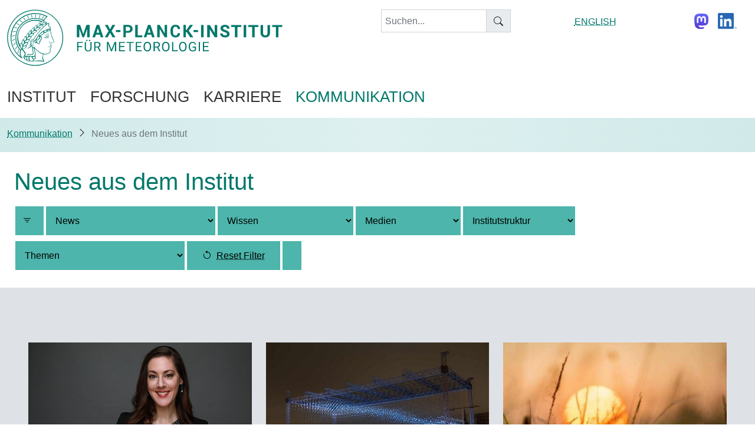

--- FILE ---
content_type: text/html; charset=utf-8
request_url: https://mpimet.mpg.de/kommunikation/neues-aus-dem-institut/score/desc/0/10
body_size: 17718
content:
<!DOCTYPE html>
<html dir="ltr" lang="de-DE">
<head>

<meta charset="utf-8">
<!-- 
	This website is powered by TYPO3 - inspiring people to share!
	TYPO3 is a free open source Content Management Framework initially created by Kasper Skaarhoj and licensed under GNU/GPL.
	TYPO3 is copyright 1998-2026 of Kasper Skaarhoj. Extensions are copyright of their respective owners.
	Information and contribution at https://typo3.org/
-->


<link rel="icon" href="/typo3conf/ext/mpimetsitepackage/Resources/Public/Icons/favicon.ico" type="image/jpeg">
<title>Max-Planck-Institut für Meteorologie: Neues aus dem Institut</title>
<meta name="generator" content="TYPO3 CMS" />
<meta name="robots" content="index,follow" />
<meta name="viewport" content="height=device-height, width=device-width, initial-scale=1.0" />
<meta name="twitter:card" content="summary" />
<meta name="copyright" content="MPI f&amp;uuml;r Meteorologie Hamburg" />
<meta name="publisher" content="MPI fuer Meteorologie Hamburg" />


<link rel="stylesheet" href="/typo3temp/assets/css/d987f7ac04474b3723e9bedc49c65098.css?1679583659" media="all">
<link rel="stylesheet" href="/typo3conf/ext/mpimetsitepackage/Resources/Public/Theme/Css/mpimet.css?1761320316" media="all">
<link rel="stylesheet" href="/typo3conf/ext/mpimetsitepackage/Resources/Public/Theme/JavaScript/jquery/plugin/magnificpopup/magnific-popup.css?1761320316" media="all">
<link rel="stylesheet" href="/typo3conf/ext/seminars/Resources/Public/CSS/FrontEnd/FrontEnd.css?1758191915" media="all">




<script src="/typo3conf/ext/mpimetsitepackage/Resources/Public/Theme/JavaScript/jquery/jquery.js?1761320316"></script>
<script src="/typo3conf/ext/mpimetsitepackage/Resources/Public/Theme/JavaScript/jquery/plugin/magnificpopup/jquery.magnific-popup.min.js?1761320316"></script>
<script src="/typo3conf/ext/mpimetsitepackage/Resources/Public/Theme/JavaScript/matomo.js?1761320316"></script>
<script src="/typo3conf/ext/mpimetsitepackage/Resources/Public/Theme/JavaScript/masonry.js?1761320316"></script>
<script src="/typo3conf/ext/mpimetsitepackage/Resources/Public/Theme/JavaScript/collapse.js?1761320316"></script>
<script src="/typo3conf/ext/mpimetsitepackage/Resources/Public/Theme/JavaScript/anchorOffset.js?1761320316"></script>
<script src="/typo3conf/ext/mpimetsitepackage/Resources/Public/Theme/JavaScript/lightbox.js?1761320316"></script>



<link href="index.php?id=310&type=100" rel="alternate" title="RSS-Feed"  type="application/rss+xml"></link>
<link rel="canonical" href="https://mpimet.mpg.de/kommunikation/neues-aus-dem-institut/score/desc/0/10"/>

</head>
<body>
        <header id="header-page" class="container-fluid fixed-top mt-0 ">
            <!--header begin-->
            <div class="container-xl ps-0">
                <div  id="header_row" class="row">
                    <!--row logos-->
                    <div id="logo" class="col-10 col-md-6 col-lg-6 text-start">
                        <!--logos begin-->
                        <a class="mpilink" target="_self" href="https://mpimet.mpg.de"><img src="/typo3conf/ext/mpimetsitepackage/Resources/Public/Theme/Images/Logo_MPI-MET.svg" width="486" height="127"  id="logo_mpimet" title="logo max-planck-institut für meteorologie" alt="logo max-planck-institute for meteorology" class="img-responsive mpimet-logo logo_mpimet float-left"  alt=""  border="0"></a>
                    </div>
                    <div id="searchbox" class="col-0 col-md-3 col-lg-3 pt-3 navbar-expand-lg text-end">
                       
                                <form method="get" id="form_kesearch_searchfield" name="form_kesearch_searchfield" action="/search/">
                            
                        <div class="input-group" style="width:75%">
                            <input type="text" class="form-control pe-3" id="ke_search_searchfield_sword" name="tx_kesearch_pi1[sword]" placeholder="Suchen..." aria-label="keyword" aria-describedby="ke_search_searchfield_sword"/>             
                            <span class="input-group-text bi-search"></span>
                        </div>            
                        </form>
                    </div>
                    <div id="languageselector" class="col-0 col-md-1 col-lg-1 pt-4  navbar-expand-lg  text-end">
                               
		
			
		
			
                       <a href="/en/communication/news-from-the-institute/score/desc/0/10"  title="News from the Institute">
                        
                                ENGLISH
                            
                        </a>
                
		
    

   
 
                    </div>
                    <div id="social_media_icons" class="col-0 col-md-2 col-lg-2 pt-3 navbar-expand-lg  text-end"> 
                            <a href=" https://wisskomm.social/@MPI_Meteo" clas="me-3">
                                <img style="padding:6px;" alt="mastodon Mpimet wisskomm social" src="/typo3conf/ext/mpimetsitepackage/Resources/Public/Icons/Mastodon_39px_color.svg" width="36" height="39" /></a>
                            <a href="https://de.linkedin.com/company/max-planck-institute-for-meteorology">
                                <img style="padding:6px;" alt="Linkdn account Mpimet" src="/typo3conf/ext/mpimetsitepackage/Resources/Public/Icons/LinkedIn_39px.svg" width="45" height="39" /></a>
                    </div>
                    <!--logo end-->
                    <div id="open_offcanvas" class="col-2 col-md-1 col-lg-1 navbar navbar-expand-lg  bg-white pt-3 justify-content-end">
                        <button type="button" class="navbar-toggler " data-bs-toggle="offcanvas" data-bs-target="#offCanvas" aria-controls="offCanvas " aria-expanded="false" aria-label="Toggle navigation">
                            <span class="navbar-toggler-icon"></span>
                        </button>
                    </div>
                </div>
                <!--end logo row-->
            </div> 
         <!--INSERT MEGAMENU CODE-->
           <!----megamenu start-->

                <div id="megamenu" class="container-xl">
                    <div class="row">
                        <div class="col-12 ps-0">
                            <nav  class="navbar navbar-expand-lg navbar-light bg-white ">
                                <div class="collapse navbar-collapse" id="main_nav"> 
                                        
                                              <ul class="navbar-nav">
                                                
                                                    
                                                            
                                                             
                                                
                                                    <li class="nav-item dropdown has-megamenu">
                                                                
                                                        
                                                              
                                                                 <a class="nav-link ps-0 text-uppercase  " data-bs-toggle="dropdown" href="#" role="button" aria-haspopup="true" aria-expanded="false">
                                                                  Institut
                                                                </a>
                                                              <div class="dropdown-menu megamenu w-100 mt-0" role="menu">
                                                              <div class="row my-4">
                                                                  <div class="col-md-6 col-lg-4 mb-3 mb-lg-0">
                                                                    
                                                                    
                                                                                                                         
                                                                            <div class="list-group list-group-flush "> 
                                                                         
                                                                                      
                                                                                      
                                                                                                          
                                                                                                
                                                                                                
                                                                                        <a role="menuitem" class="mb-0 list-group-item font-weight-bold  text-uppercase   link-mpi-default" href="/institut/ueber-das-institut">
                                                                                                        Über das Institut
                                                                                        </a>   
                                                                            <!--if hassubpages-->
                                                                            </div><!--end div level2-->
                                                                        
                                                                
                                                                                                                         
                                                                            <div class="list-group list-group-flush "> 
                                                                         
                                                                                      
                                                                                      
                                                                                                          
                                                                                                
                                                                                                
                                                                                        <a role="menuitem" class="mb-0 list-group-item font-weight-bold  text-uppercase   link-mpi-default" href="/jubilaeum/geschichte-des-instituts">
                                                                                                        Geschichte des Instituts
                                                                                        </a>   
                                                                            <!--if hassubpages-->
                                                                            </div><!--end div level2-->
                                                                        
                                                                
                                                                                                                         
                                                                            <div class="list-group list-group-flush "> 
                                                                         
                                                                                      
                                                                                      
                                                                                                          
                                                                                                
                                                                                                
                                                                                        <a role="menuitem" class="mb-0 list-group-item font-weight-bold  text-uppercase   link-mpi-default" href="/institut/nobelpreis-fuer-physik-2021">
                                                                                                        Nobelpreis für Physik 2021
                                                                                        </a>   
                                                                            <!--if hassubpages-->
                                                                            </div><!--end div level2-->
                                                                        
                                                                
                                                                                                                         
                                                                            <div class="list-group list-group-flush "> 
                                                                         
                                                                                      
                                                                                      
                                                                                                          
                                                                                                
                                                                                                
                                                                                        <a role="menuitem" class="mb-0 list-group-item font-weight-bold  text-uppercase   link-mpi-default" href="/institut/direktorinnen">
                                                                                                        Direktor*innen
                                                                                        </a>   
                                                                            <!--if hassubpages-->
                                                                            </div><!--end div level2-->
                                                                        
                                                                
                                                                                                                         
                                                                            <div class="list-group list-group-flush "> 
                                                                         
                                                                                      
                                                                                      
                                                                                                          
                                                                                                
                                                                                                
                                                                                        <a role="menuitem" class="mb-0 list-group-item font-weight-bold  text-uppercase   link-mpi-default" href="/institut/fachbeirat">
                                                                                                        Fachbeirat
                                                                                        </a>   
                                                                            <!--if hassubpages-->
                                                                            </div><!--end div level2-->
                                                                        
                                                                
                                                                                                                         
                                                                            <div class="list-group list-group-flush "> 
                                                                         
                                                                                      
                                                                                      
                                                                                                          
                                                                                                
                                                                                                
                                                                                        <a role="menuitem" class="mb-0 list-group-item font-weight-bold  text-uppercase   link-mpi-default" href="/institut/kuratorium">
                                                                                                        Kuratorium
                                                                                        </a>   
                                                                            <!--if hassubpages-->
                                                                            </div><!--end div level2-->
                                                                        
                                                                
                                                                                                                         
                                                                            <div class="list-group list-group-flush "> 
                                                                         
                                                                                      
                                                                                      
                                                                                                          
                                                                                                
                                                                                                
                                                                                        <a role="menuitem" class="mb-0 list-group-item font-weight-bold  text-uppercase   link-mpi-default" href="/institut/mitarbeiterinnen">
                                                                                                        Mitarbeiter*innen
                                                                                        </a>   
                                                                            <!--if hassubpages-->
                                                                            </div><!--end div level2-->
                                                                        
                                                                
                                                                        
                                                                                                                                                     
                                                                           </div>
                                                                            <div class="col-md-6 col-lg-4 mb-3 mb-lg-0"> 
                                                                        
                                                                
                                                                                                                         
                                                                            <div class="list-group list-group-flush "> 
                                                                         
                                                                                      
                                                                                      
                                                                                                          
                                                                                                
                                                                                                
                                                                                        <a role="menuitem" class="mb-0 list-group-item font-weight-bold  text-uppercase   link-mpi-default" href="/institut/struktur-des-instituts">
                                                                                                        Struktur des Instituts
                                                                                        </a>   
                                                                            
                                                                                    
                                                                                    
                                                                                        
                                                                                                   
                                                                                                <a role="menuitem" class="level3 list-group-item list-group-item-action " href="/institut/service/verwaltung">
                                                                                                    Verwaltung
                                                                                                </a>    
                                                                                            
                                                                                    
                                                                                        
                                                                                                   
                                                                                                <a role="menuitem" class="level3 list-group-item list-group-item-action " href="/institut/struktur-des-instituts/forschungskoordination">
                                                                                                    Forschungskoordination
                                                                                                </a>    
                                                                                            
                                                                                    
                                                                                        
                                                                                                   
                                                                                                <a role="menuitem" class="level3 list-group-item list-group-item-action " href="/institut/service/wissenschaftliches-rechnen">
                                                                                                    Wissenschaftliches Rechnen
                                                                                                </a>    
                                                                                            
                                                                                    
                                                                                        
                                                                                                   
                                                                                                <a role="menuitem" class="level3 list-group-item list-group-item-action " href="/institut/service/zentrale-it">
                                                                                                    Zentrale IT
                                                                                                </a>    
                                                                                            
                                                                                    
                                                                                        
                                                                                                   
                                                                                                <a role="menuitem" class="level3 list-group-item list-group-item-action " href="/institut/struktur-des-instituts/international-office">
                                                                                                    International Office
                                                                                                </a>    
                                                                                            
                                                                                    
                                                                                        
                                                                                                     
                                                                                                </div><!--close column-->
                                                                                                </div><!--close close group-->
                                                                                                <div class="col-md-6 col-lg-4 mb-3 mb-lg-0"> <!--new column-->
                                                                                                <div class="list-group list-group-flush">  <!--2ndlevel content group-->                               
                                                                                            
                                                                                    
                                                                                        
                                                                                                   
                                                                                                <a role="menuitem" class="level3 list-group-item list-group-item-action " href="/institut/struktur-des-instituts/bibliotheks-und-informationsservice-bis">
                                                                                                    Bibliotheks- und Informationsservice (BIS)
                                                                                                </a>    
                                                                                            
                                                                                    
                                                                                        
                                                                                                   
                                                                                                <a role="menuitem" class="level3 list-group-item list-group-item-action " href="/institut/service/kommunikation">
                                                                                                    Kommunikation
                                                                                                </a>    
                                                                                            
                                                                                    
                                                                                        
                                                                                                   
                                                                                                <a role="menuitem" class="level3 list-group-item list-group-item-action " href="/institut/service/werkstatt">
                                                                                                    Werkstatt
                                                                                                </a>    
                                                                                            
                                                                                    <!--for each subpage of level2 item-->                                                                            
                                                                                <!--if hassubpages-->
                                                                            </div><!--end div level2-->
                                                                        
                                                                
                                                                                                                         
                                                                            <div class="list-group list-group-flush "> 
                                                                         
                                                                                      
                                                                                      
                                                                                                          
                                                                                                
                                                                                                
                                                                                        <a role="menuitem" class="mb-0 list-group-item font-weight-bold  text-uppercase   link-mpi-default" href="/institut/unsere-werte">
                                                                                                        Unsere Werte
                                                                                        </a>   
                                                                            <!--if hassubpages-->
                                                                            </div><!--end div level2-->
                                                                        
                                                                
                                                                                                                         
                                                                            <div class="list-group list-group-flush "> 
                                                                         
                                                                                      
                                                                                      
                                                                                                          
                                                                                                
                                                                                                
                                                                                        <a role="menuitem" class="mb-0 list-group-item font-weight-bold  text-uppercase   link-mpi-default" href="/institut/besucherinformation">
                                                                                                        Besucherinformation
                                                                                        </a>   
                                                                            <!--if hassubpages-->
                                                                            </div><!--end div level2-->
                                                                        
                                                                
                                                                    </div>
                                                            </div><!--spacer close the last column-->
                                                            </div>
                                                    
                                            </li>
                                        
                                                    
                                                            
                                                             
                                                
                                                    <li class="nav-item dropdown has-megamenu">
                                                                
                                                        
                                                              
                                                                 <a class="nav-link ps-0 text-uppercase  " data-bs-toggle="dropdown" href="#" role="button" aria-haspopup="true" aria-expanded="false">
                                                                  Forschung
                                                                </a>
                                                              <div class="dropdown-menu megamenu w-100 mt-0" role="menu">
                                                              <div class="row my-4">
                                                                  <div class="col-md-6 col-lg-4 mb-3 mb-lg-0">
                                                                    
                                                                    
                                                                                                                         
                                                                            <div class="list-group list-group-flush "> 
                                                                         
                                                                                      
                                                                                      
                                                                                                    
                                                                                            
                                                                                                
                                                                                        <a role="menuitem" class="mb-0 list-group-item font-weight-bold  text-uppercase   link-mpi-atmos" href="/forschung/abteilung-klimaphysik">
                                                                                                        Abteilung Klimaphysik
                                                                                        </a>   
                                                                            
                                                                                    
                                                                                    
                                                                                        
                                                                                                   
                                                                                                <a role="menuitem" class="level3 list-group-item list-group-item-action " href="/forschung/abteilung-klimaphysik/globale-zirkulation-und-klima">
                                                                                                    Globale Zirkulation und Klima
                                                                                                </a>    
                                                                                            
                                                                                    
                                                                                        
                                                                                                   
                                                                                                <a role="menuitem" class="level3 list-group-item list-group-item-action " href="/forschung/abteilung-klimaphysik/climate-surface-interaction">
                                                                                                    Climate Surface Interaction
                                                                                                </a>    
                                                                                            
                                                                                    
                                                                                        
                                                                                                   
                                                                                                <a role="menuitem" class="level3 list-group-item list-group-item-action " href="/forschung/abteilung-klimaphysik/beobachtung-tropischer-wolken">
                                                                                                    Beobachtung tropischer Wolken
                                                                                                </a>    
                                                                                            
                                                                                    
                                                                                        
                                                                                                   
                                                                                                <a role="menuitem" class="level3 list-group-item list-group-item-action " href="/forschung/abteilung-klimaphysik/stratosphaerischer-antrieb-und-klima">
                                                                                                    Stratosphärischer Antrieb und Klima
                                                                                                </a>    
                                                                                            
                                                                                    
                                                                                        
                                                                                                   
                                                                                                <a role="menuitem" class="level3 list-group-item list-group-item-action " href="/forschung/abteilung-klimaphysik/wellengetriebene-zirkulation">
                                                                                                    Wellengetriebene Zirkulation
                                                                                                </a>    
                                                                                            
                                                                                    
                                                                                        
                                                                                                   
                                                                                                <a role="menuitem" class="level3 list-group-item list-group-item-action " href="/forschung/abteilung-klimaphysik/scale-interaction-modeling">
                                                                                                    Scale Interaction Modeling
                                                                                                </a>    
                                                                                            
                                                                                    <!--for each subpage of level2 item-->                                                                            
                                                                                <!--if hassubpages-->
                                                                            </div><!--end div level2-->
                                                                        
                                                                
                                                                                                                         
                                                                            <div class="list-group list-group-flush "> 
                                                                         
                                                                                      
                                                                                      
                                                                                                     
                                                                                               
                                                                                                
                                                                                                
                                                                                        <a role="menuitem" class="mb-0 list-group-item font-weight-bold  text-uppercase   link-mpi-cdy" href="/forschung/abteilung-klimadynamik">
                                                                                                        Abteilung Klimadynamik
                                                                                        </a>   
                                                                            
                                                                                    
                                                                                    
                                                                                        
                                                                                                   
                                                                                                <a role="menuitem" class="level3 list-group-item list-group-item-action " href="/forschung/abteilung-klimadynamik/grossraeumige-gekoppelte-dynamik">
                                                                                                    Großskalige gekoppelte Dynamik
                                                                                                </a>    
                                                                                            
                                                                                    
                                                                                        
                                                                                                   
                                                                                                <a role="menuitem" class="level3 list-group-item list-group-item-action " href="/forschung/abteilung-klimavariabilitaet/wechselwirkung-klima-biosphaere">
                                                                                                    Wechselwirkung Klima-Biosphäre
                                                                                                </a>    
                                                                                            
                                                                                    
                                                                                        
                                                                                                   
                                                                                                <a role="menuitem" class="level3 list-group-item list-group-item-action " href="/forschung/abteilung-klimadynamik/theoretische-ozeandynamik">
                                                                                                    Theoretische Ozeandynamik
                                                                                                </a>    
                                                                                            
                                                                                    <!--for each subpage of level2 item-->                                                                            
                                                                                <!--if hassubpages-->
                                                                            </div><!--end div level2-->
                                                                        
                                                                
                                                                        
                                                                                                                                                     
                                                                           </div>
                                                                            <div class="col-md-6 col-lg-4 mb-3 mb-lg-0"> 
                                                                        
                                                                
                                                                                                                         
                                                                            <div class="list-group list-group-flush "> 
                                                                         
                                                                                      
                                                                                      
                                                                                                
                                                                                                 
                                                                                                
                                                                                                
                                                                                        <a role="menuitem" class="mb-0 list-group-item font-weight-bold  text-uppercase   link-mpi-ocean" href="/forschung/abteilung-klimavariabilitaet">
                                                                                                        Abteilung Klimavariabilität
                                                                                        </a>   
                                                                            
                                                                                    
                                                                                    
                                                                                        
                                                                                                   
                                                                                                <a role="menuitem" class="level3 list-group-item list-group-item-action " href="/forschung/abteilung-klimavariabilitaet/forschungsgruppe-des-direktors">
                                                                                                    Forschungsgruppe des Direktors
                                                                                                </a>    
                                                                                            
                                                                                    
                                                                                        
                                                                                                   
                                                                                                <a role="menuitem" class="level3 list-group-item list-group-item-action " href="/forschung/abteilung-klimavariabilitaet/komplexe-modellierung-und-extremes-computing">
                                                                                                    Komplexe Modellierung und extremes Computing
                                                                                                </a>    
                                                                                            
                                                                                    
                                                                                        
                                                                                                   
                                                                                                <a role="menuitem" class="level3 list-group-item list-group-item-action " href="/forschung/abteilung-klimavariabilitaet/energetik-des-klimas">
                                                                                                    Energetik des Klimas
                                                                                                </a>    
                                                                                            
                                                                                    
                                                                                        
                                                                                                   
                                                                                                <a role="menuitem" class="level3 list-group-item list-group-item-action " href="/forschung/ozean-im-erdsystem/biogeochemie-des-ozeans">
                                                                                                    Biogeochemie des Ozeans
                                                                                                </a>    
                                                                                            
                                                                                    
                                                                                        
                                                                                                   
                                                                                                <a role="menuitem" class="level3 list-group-item list-group-item-action " href="/forschung/abteilung-klimavariabilitaet/physik-des-ozeans">
                                                                                                    Physik des Ozeans
                                                                                                </a>    
                                                                                            
                                                                                    
                                                                                        
                                                                                                   
                                                                                                <a role="menuitem" class="level3 list-group-item list-group-item-action " href="/forschung/abteilung-klimavariabilitaet/modellierung-des-erdsystems-und-vorhersagen">
                                                                                                    Modellierung des Erdsystems und Vorhersagen
                                                                                                </a>    
                                                                                            
                                                                                    
                                                                                        
                                                                                                   
                                                                                                <a role="menuitem" class="level3 list-group-item list-group-item-action " href="/forschung/abteilung-klimavariabilitaet/klima-und-wetterextreme">
                                                                                                    Klima und Wetterextreme
                                                                                                </a>    
                                                                                            
                                                                                    <!--for each subpage of level2 item-->                                                                            
                                                                                <!--if hassubpages-->
                                                                            </div><!--end div level2-->
                                                                        
                                                                
                                                                                                                         
                                                                            <div class="list-group list-group-flush "> 
                                                                         
                                                                                      
                                                                                      
                                                                                                          
                                                                                                
                                                                                                
                                                                                        <a role="menuitem" class="mb-0 list-group-item font-weight-bold  text-uppercase   link-mpi-default" href="/forschung/unabhaengige-forschungsgruppen">
                                                                                                        Unabhängige Forschungsgruppen
                                                                                        </a>   
                                                                            
                                                                                    
                                                                                    
                                                                                        
                                                                                                   
                                                                                                <a role="menuitem" class="level3 list-group-item list-group-item-action " href="/forschung/unabhaengige-forschungsgruppen/multiskalige-wolkenphysik">
                                                                                                    Multiskalige Wolkenphysik – Lise-Meitner-Gruppe
                                                                                                </a>    
                                                                                            
                                                                                    
                                                                                        
                                                                                                   
                                                                                                <a role="menuitem" class="level3 list-group-item list-group-item-action " href="/forschung/selbstaendige-forschungsgruppe/dynamik-des-klima-vegetation-systems">
                                                                                                    Dynamik des Klima-Vegetation-Systems
                                                                                                </a>    
                                                                                            
                                                                                    
                                                                                        
                                                                                                   
                                                                                                <a role="menuitem" class="level3 list-group-item list-group-item-action " href="/forschung/selbstaendige-forschungsgruppe/umweltmodellierung">
                                                                                                    Umweltmodellierung
                                                                                                </a>    
                                                                                            
                                                                                    
                                                                                        
                                                                                                     
                                                                                                </div><!--close column-->
                                                                                                </div><!--close close group-->
                                                                                                <div class="col-md-6 col-lg-4 mb-3 mb-lg-0"> <!--new column-->
                                                                                                <div class="list-group list-group-flush">  <!--2ndlevel content group-->                               
                                                                                            
                                                                                    <!--for each subpage of level2 item-->                                                                            
                                                                                <!--if hassubpages-->
                                                                            </div><!--end div level2-->
                                                                        
                                                                
                                                                                                                         
                                                                            <div class="list-group list-group-flush "> 
                                                                         
                                                                                      
                                                                                      
                                                                                                          
                                                                                                
                                                                                                
                                                                                        <a role="menuitem" class="mb-0 list-group-item font-weight-bold  text-uppercase   link-mpi-default" href="/forschung/modellierung">
                                                                                                        Modellierung
                                                                                        </a>   
                                                                            
                                                                                    
                                                                                    
                                                                                        
                                                                                                   
                                                                                                <a role="menuitem" class="level3 list-group-item list-group-item-action " href="/forschung/modellierung/nextgems">
                                                                                                    nextGEMS
                                                                                                </a>    
                                                                                            
                                                                                    
                                                                                        
                                                                                                   
                                                                                                <a role="menuitem" class="level3 list-group-item list-group-item-action " href="/forschung/modellierung/warmworld">
                                                                                                    WarmWorld
                                                                                                </a>    
                                                                                            
                                                                                    
                                                                                        
                                                                                                   
                                                                                                <a role="menuitem" class="level3 list-group-item list-group-item-action " href="/forschung/projekte/desination-earth">
                                                                                                    Destination Earth
                                                                                                </a>    
                                                                                            
                                                                                    <!--for each subpage of level2 item-->                                                                            
                                                                                <!--if hassubpages-->
                                                                            </div><!--end div level2-->
                                                                        
                                                                
                                                                                                                         
                                                                            <div class="list-group list-group-flush "> 
                                                                         
                                                                                      
                                                                                      
                                                                                                          
                                                                                                
                                                                                                
                                                                                        <a role="menuitem" class="mb-0 list-group-item font-weight-bold  text-uppercase   link-mpi-default" href="/forschung/beobachtungen">
                                                                                                        Beobachtungen
                                                                                        </a>   
                                                                            
                                                                                    
                                                                                    
                                                                                        
                                                                                                   
                                                                                                <a role="menuitem" class="level3 list-group-item list-group-item-action " href="/forschung/beobachtungen/barbados-cloud-observatory">
                                                                                                    Barbados Cloud Observatory
                                                                                                </a>    
                                                                                            
                                                                                    
                                                                                        
                                                                                                   
                                                                                                <a role="menuitem" class="level3 list-group-item list-group-item-action " href="/forschung/beobachtungen/halo-flugzeug">
                                                                                                    Forschungsflugzeug HALO
                                                                                                </a>    
                                                                                            
                                                                                    
                                                                                        
                                                                                                   
                                                                                                <a role="menuitem" class="level3 list-group-item list-group-item-action " href="/forschung/beobachtungen/forschungsschiffe">
                                                                                                    Forschungsschiffe
                                                                                                </a>    
                                                                                            
                                                                                    
                                                                                        
                                                                                                   
                                                                                                <a role="menuitem" class="level3 list-group-item list-group-item-action " href="/forschung/beobachtungen/eurec4a">
                                                                                                    EUREC4A
                                                                                                </a>    
                                                                                            
                                                                                    
                                                                                        
                                                                                                   
                                                                                                <a role="menuitem" class="level3 list-group-item list-group-item-action " href="/forschung/beobachtungen/fesstval">
                                                                                                    FESSTVaL
                                                                                                </a>    
                                                                                            
                                                                                    
                                                                                        
                                                                                                   
                                                                                                <a role="menuitem" class="level3 list-group-item list-group-item-action " href="/forschung/beobachtungen/orcestra">
                                                                                                    ORCESTRA
                                                                                                </a>    
                                                                                            
                                                                                    <!--for each subpage of level2 item-->                                                                            
                                                                                <!--if hassubpages-->
                                                                            </div><!--end div level2-->
                                                                        
                                                                
                                                                                                                         
                                                                            <div class="list-group list-group-flush "> 
                                                                         
                                                                                      
                                                                                      
                                                                                                          
                                                                                                
                                                                                                
                                                                                        <a role="menuitem" class="mb-0 list-group-item font-weight-bold  text-uppercase   link-mpi-default" href="/forschung/publikationen">
                                                                                                        Publikationen
                                                                                        </a>   
                                                                            <!--if hassubpages-->
                                                                            </div><!--end div level2-->
                                                                        
                                                                
                                                                                                                         
                                                                            <div class="list-group list-group-flush "> 
                                                                         
                                                                                      
                                                                                      
                                                                                                          
                                                                                                
                                                                                                
                                                                                        <a role="menuitem" class="mb-0 list-group-item font-weight-bold  text-uppercase   link-mpi-default" href="/forschung/gute-wissenschaftliche-praxis">
                                                                                                        Gute wissenschaftliche Praxis
                                                                                        </a>   
                                                                            <!--if hassubpages-->
                                                                            </div><!--end div level2-->
                                                                        
                                                                
                                                                    </div>
                                                            </div><!--spacer close the last column-->
                                                            </div>
                                                    
                                            </li>
                                        
                                                    
                                                            
                                                             
                                                
                                                    <li class="nav-item dropdown has-megamenu">
                                                                
                                                        
                                                              
                                                                 <a class="nav-link ps-0 text-uppercase  " data-bs-toggle="dropdown" href="#" role="button" aria-haspopup="true" aria-expanded="false">
                                                                  Karriere
                                                                </a>
                                                              <div class="dropdown-menu megamenu w-100 mt-0" role="menu">
                                                              <div class="row my-4">
                                                                  <div class="col-md-6 col-lg-4 mb-3 mb-lg-0">
                                                                    
                                                                    
                                                                                                                         
                                                                            <div class="list-group list-group-flush "> 
                                                                         
                                                                                      
                                                                                      
                                                                                                     
                                                                                                
                                                                                                
                                                                                        <a role="menuitem" class="mb-0 list-group-item font-weight-bold  text-uppercase   link-mpi-imprs" href="/karriere/imprs-esm">
                                                                                                        IMPRS-ESM
                                                                                        </a>   
                                                                            
                                                                                    
                                                                                    
                                                                                        
                                                                                                   
                                                                                                <a role="menuitem" class="level3 list-group-item list-group-item-action " href="/karriere/imprs-esm/forschung">
                                                                                                    Forschung
                                                                                                </a>    
                                                                                            
                                                                                    
                                                                                        
                                                                                                   
                                                                                                <a role="menuitem" class="level3 list-group-item list-group-item-action " href="/karriere/imprs-esm/ausbildung">
                                                                                                    Ausbildung
                                                                                                </a>    
                                                                                            
                                                                                    
                                                                                        
                                                                                                   
                                                                                                <a role="menuitem" class="level3 list-group-item list-group-item-action " href="/karriere/imprs-esm/menschen-und-akademisches-umfeld">
                                                                                                    Menschen und akademisches Umfeld
                                                                                                </a>    
                                                                                            
                                                                                    
                                                                                        
                                                                                                   
                                                                                                <a role="menuitem" class="level3 list-group-item list-group-item-action " href="/karriere/imprs-esm/struktur-und-betreuung">
                                                                                                    Struktur und Betreuung
                                                                                                </a>    
                                                                                            
                                                                                    
                                                                                        
                                                                                                   
                                                                                                <a role="menuitem" class="level3 list-group-item list-group-item-action " href="/karriere/imprs-esm/bewerbung">
                                                                                                    Bewerbung
                                                                                                </a>    
                                                                                            
                                                                                    <!--for each subpage of level2 item-->                                                                            
                                                                                <!--if hassubpages-->
                                                                            </div><!--end div level2-->
                                                                        
                                                                
                                                                        
                                                                                                                                                     
                                                                           </div>
                                                                            <div class="col-md-6 col-lg-4 mb-3 mb-lg-0"> 
                                                                        
                                                                
                                                                                                                         
                                                                            <div class="list-group list-group-flush "> 
                                                                         
                                                                                      
                                                                                      
                                                                                                          
                                                                                                
                                                                                                
                                                                                        <a role="menuitem" class="mb-0 list-group-item font-weight-bold  text-uppercase   link-mpi-default" href="/karriere/chancengleichheit">
                                                                                                        Chancengleichheit
                                                                                        </a>   
                                                                            <!--if hassubpages-->
                                                                            </div><!--end div level2-->
                                                                        
                                                                
                                                                                                                         
                                                                            <div class="list-group list-group-flush "> 
                                                                         
                                                                                      
                                                                                      
                                                                                                          
                                                                                                
                                                                                                
                                                                                        <a role="menuitem" class="mb-0 list-group-item font-weight-bold  text-uppercase   link-mpi-default" href="/karriere/stellenangebote">
                                                                                                        Stellenangebote
                                                                                        </a>   
                                                                            <!--if hassubpages-->
                                                                            </div><!--end div level2-->
                                                                        
                                                                
                                                                                                                         
                                                                            <div class="list-group list-group-flush "> 
                                                                         
                                                                                      
                                                                                      
                                                                                                          
                                                                                                
                                                                                                
                                                                                        <a role="menuitem" class="mb-0 list-group-item font-weight-bold  text-uppercase   link-mpi-default" href="/karriere/stipendienprogramm-des-instituts">
                                                                                                        Stipendienprogramm des Instituts
                                                                                        </a>   
                                                                            <!--if hassubpages-->
                                                                            </div><!--end div level2-->
                                                                        
                                                                
                                                                                                                         
                                                                            <div class="list-group list-group-flush "> 
                                                                         
                                                                                      
                                                                                      
                                                                                                          
                                                                                                
                                                                                                
                                                                                        <a role="menuitem" class="mb-0 list-group-item font-weight-bold  text-uppercase   link-mpi-default" href="/karriere/postdoc-foerderung">
                                                                                                        Postdoc-Förderung
                                                                                        </a>   
                                                                            <!--if hassubpages-->
                                                                            </div><!--end div level2-->
                                                                        
                                                                
                                                                        
                                                                                                                                                     
                                                                           </div>
                                                                            <div class="col-md-6 col-lg-4 mb-3 mb-lg-0"> 
                                                                        
                                                                
                                                                    </div>
                                                            </div><!--spacer close the last column-->
                                                            </div>
                                                    
                                            </li>
                                        
                                                    
                                                            
                                                             
                                                
                                                    <li class="nav-item dropdown has-megamenu">
                                                                
                                                        
                                                              
                                                                 <a class="nav-link ps-0 text-uppercase level1active" data-bs-toggle="dropdown" href="#" role="button" aria-haspopup="true" aria-expanded="false">
                                                                  Kommunikation
                                                                </a>
                                                              <div class="dropdown-menu megamenu w-100 mt-0" role="menu">
                                                              <div class="row my-4">
                                                                  <div class="col-md-6 col-lg-4 mb-3 mb-lg-0">
                                                                    
                                                                    
                                                                                                                         
                                                                            <div class="list-group list-group-flush "> 
                                                                         
                                                                                      
                                                                                      
                                                                                                          
                                                                                                
                                                                                                
                                                                                        <a role="menuitem" class="mb-0 list-group-item font-weight-bold  text-uppercase   link-mpi-default" href="/institut/service/kommunikation">
                                                                                                        Presse und Medien
                                                                                        </a>   
                                                                            <!--if hassubpages-->
                                                                            </div><!--end div level2-->
                                                                        
                                                                
                                                                                                                         
                                                                            <div class="list-group list-group-flush "> 
                                                                         
                                                                                      
                                                                                      
                                                                                                          
                                                                                                
                                                                                                
                                                                                        <a role="menuitem" class="mb-0 list-group-item font-weight-bold  text-uppercase  activeitem" href="/kommunikation/neues-aus-dem-institut">
                                                                                                        Neues aus dem Institut
                                                                                        </a>   
                                                                            <!--if hassubpages-->
                                                                            </div><!--end div level2-->
                                                                        
                                                                
                                                                        
                                                                                                                                                     
                                                                           </div>
                                                                            <div class="col-md-6 col-lg-4 mb-3 mb-lg-0"> 
                                                                        
                                                                
                                                                                                                         
                                                                            <div class="list-group list-group-flush "> 
                                                                         
                                                                                      
                                                                                      
                                                                                                          
                                                                                                
                                                                                                
                                                                                        <a role="menuitem" class="mb-0 list-group-item font-weight-bold  text-uppercase   link-mpi-default" href="/kommunikation/seminare">
                                                                                                        Seminare
                                                                                        </a>   
                                                                            <!--if hassubpages-->
                                                                            </div><!--end div level2-->
                                                                        
                                                                
                                                                                                                         
                                                                            <div class="list-group list-group-flush "> 
                                                                         
                                                                                      
                                                                                      
                                                                                                          
                                                                                                
                                                                                                
                                                                                        <a role="menuitem" class="mb-0 list-group-item font-weight-bold  text-uppercase   link-mpi-default" href="https://www.klimacampus-hamburg.de/kolloquium.html">
                                                                                                        KlimaCampus Kolloquium
                                                                                        </a>   
                                                                            <!--if hassubpages-->
                                                                            </div><!--end div level2-->
                                                                        
                                                                
                                                                        
                                                                                                                                                     
                                                                           </div>
                                                                            <div class="col-md-6 col-lg-4 mb-3 mb-lg-0"> 
                                                                        
                                                                
                                                                        
                                                                                                                                                     
                                                                           </div>
                                                                            <div class="col-md-6 col-lg-4 mb-3 mb-lg-0"> 
                                                                        
                                                                
                                                                    </div>
                                                            </div><!--spacer close the last column-->
                                                            </div>
                                                    
                                            </li>
                                        
                                                 </ul>
                                            
                                                                 
                                    <!-- dropdown-mega-menu.// -->        
                                </div> <!--Main menu mega menu -->
                            <!-- navbar-collapse.// -->
                            </nav>
                        </div>
                    </div>
                </div>    
            <!--</div>-->
            <!--end megamenu-->

  
        </header> 
         <!--INSERT OFFCANVAS CODE-->
              
    <!--Start offcanvas menu-->
        <div class="offcanvas offcanvas-start" id="offCanvas" tabindex="-1">
            <div class="offcanvas-header">
            <!--header begin-->

                <a href="https://www.mpimet.mpg.de">
                    <img src="/typo3conf/ext/mpimetsitepackage/Resources/Public/Theme/Images/logo_mpimet.svg" class="float-left img-fluid">
                </a>
                <button type="button" class="btn-close text-reset" data-bs-dismiss="offcanvas" aria-label="Close"></button>
            </div>
            <!--end #offcanvas-header-->
            <!--begin offcanvas body-->
            <div id="offcanvas-navigation-body">
                <div class=" p-3 input-group">
                     
                            <form method="get" id="form_kesearch_searchfield" name="form_kesearch_searchfield" action="/search/">
                            
                        <div class="input-group"> 
                               <input type="text" class="form-control p-3" id="ke_search_searchfield_sword" name="tx_kesearch_pi1[sword]" placeholder="Suchen..." aria-label="keyword" aria-describedby="ke_search_searchfield_sword"/>
                            <i class="bi-search p-3"></i>
                        </div>            
                    </form>
                </div>
                <!--END: search input-group-->
                <div id="offcanvasLanguageSelector" class="p-3 pt-0 pb-0 offcanvas-body float-none">
                    
		
			
		
			
                       <a href="/en/communication/news-from-the-institute/score/desc/0/10"  title="News from the Institute">
                        
                                ENGLISH
                            
                        </a>
                
		
    

 
                     <a class="ms-3" href=" https://wisskomm.social/@MPI_Meteo">
                        <img style="padding:5px;" alt="mastodon Mpimet wisskomm social" src="/typo3conf/ext/mpimetsitepackage/Resources/Public/Icons/Mastodon_39px_color.svg" width="36" height="39" /></a>
                    <a href="https://de.linkedin.com/company/max-planck-institute-for-meteorology">
                        <img style="padding:5px;" alt="Linkdn account Mpimet" src="/typo3conf/ext/mpimetsitepackage/Resources/Public/Icons/LinkedIn_39px.svg" width="45" height="39" />
                    </a>
                </div>
                <!--END: language selector-->
                



        
        
        
            
                    
                         
                    
                         
                    
                         
                    
                         
                    
                         
                    
                         
                    
                         
                    
                         
                                
                            
                    
                         
                    
                         
                    
                
        
            
                    
                         
                                
                            
                    
                         
                                
                            
                    
                         
                                
                            
                    
                         
                                
                            
                    
                         
                                
                            
                    
                         
                                
                            
                    
                         
                    
                         
                    
                
        
            
                    
                         
                                
                            
                    
                         
                    
                         
                    
                         
                    
                         
                    
                
        
            
                    
                         
                    
                         
                    
                         
                    
                         
                    
                
        
        
  <!--firstlevel offcanvas nav begin-->
        <nav class="offcanvas-level1 offcanvas_body offcanvas-main-navigation nav collapse-horizontal firstlevelcollapse  page11collapse page23collapse page638collapse page24collapse page25collapse page26collapse page27collapse page57collapse collapse show " tabindex="-1" id="firstLevelOffCanvas">  
            <ul class="offcanvas-body nav flex-column firstlevel  text-uppercase">
                
                    
                            <li class="nav-item" role='menu'><a class="nav-link" href="#">Institut</a>
                              <ul class="nav flex-column secondlevel">
                                
                                    
                                             
                                         
                                    
                                           <li class="nav-item">
                                                  
                                                <a role="menuitem" class="nav-link  link-mpi-default " href="/institut/ueber-das-institut">
                                                    Über das Institut 
                                                </a>                           
                                            </li>   
                                                                                           
                                
                                    
                                             
                                         
                                    
                                           <li class="nav-item">
                                                  
                                                <a role="menuitem" class="nav-link  link-mpi-default " href="/jubilaeum/geschichte-des-instituts">
                                                    Geschichte des Instituts 
                                                </a>                           
                                            </li>   
                                                                                           
                                
                                    
                                             
                                         
                                    
                                           <li class="nav-item">
                                                  
                                                <a role="menuitem" class="nav-link  link-mpi-default " href="/institut/nobelpreis-fuer-physik-2021">
                                                    Nobelpreis für Physik 2021 
                                                </a>                           
                                            </li>   
                                                                                           
                                
                                    
                                             
                                         
                                    
                                           <li class="nav-item">
                                                  
                                                <a role="menuitem" class="nav-link  link-mpi-default " href="/institut/direktorinnen">
                                                    Direktor*innen 
                                                </a>                           
                                            </li>   
                                                                                           
                                
                                    
                                             
                                         
                                    
                                           <li class="nav-item">
                                                  
                                                <a role="menuitem" class="nav-link  link-mpi-default " href="/institut/fachbeirat">
                                                    Fachbeirat 
                                                </a>                           
                                            </li>   
                                                                                           
                                
                                    
                                             
                                         
                                    
                                           <li class="nav-item">
                                                  
                                                <a role="menuitem" class="nav-link  link-mpi-default " href="/institut/kuratorium">
                                                    Kuratorium 
                                                </a>                           
                                            </li>   
                                                                                           
                                
                                    
                                             
                                         
                                    
                                           <li class="nav-item">
                                                  
                                                <a role="menuitem" class="nav-link  link-mpi-default " href="/institut/mitarbeiterinnen">
                                                    Mitarbeiter*innen 
                                                </a>                           
                                            </li>   
                                                                                           
                                
                                    
                                             
                                         
                                    
                                           <li class="nav-item"><a class="nav-link  link-mpi-default float-start" href="#" data-bs-toggle="collapse" data-bs-target=".page11collapse" aria-controls="offCanvasLevel2" aria-expanded="false" aria-label="Toggle navigation level2">Struktur des Instituts</a> <i class="bi-chevron-right float-end p-2"> </i></li>
                                                                                          
                                
                                    
                                             
                                         
                                    
                                           <li class="nav-item">
                                                  
                                                <a role="menuitem" class="nav-link  link-mpi-default " href="/institut/unsere-werte">
                                                    Unsere Werte 
                                                </a>                           
                                            </li>   
                                                                                           
                                
                                    
                                             
                                         
                                    
                                           <li class="nav-item">
                                                  
                                                <a role="menuitem" class="nav-link  link-mpi-default " href="/institut/besucherinformation">
                                                    Besucherinformation 
                                                </a>                           
                                            </li>   
                                                                                           
                                
                                </ul> 
                            </li>
                        
                
                    
                            <li class="nav-item" role='menu'><a class="nav-link" href="#">Forschung</a>
                              <ul class="nav flex-column secondlevel">
                                
                                    
                                                
                                         
                                    
                                           <li class="nav-item"><a class="nav-link  link-mpi-atmos float-start" href="#" data-bs-toggle="collapse" data-bs-target=".page23collapse" aria-controls="offCanvasLevel2" aria-expanded="false" aria-label="Toggle navigation level2">Abteilung Klimaphysik</a> <i class="bi-chevron-right float-end p-2"> </i></li>
                                                                                          
                                
                                    
                                            
                                         
                                    
                                           <li class="nav-item"><a class="nav-link  link-mpi-cdy float-start" href="#" data-bs-toggle="collapse" data-bs-target=".page638collapse" aria-controls="offCanvasLevel2" aria-expanded="false" aria-label="Toggle navigation level2">Abteilung Klimadynamik</a> <i class="bi-chevron-right float-end p-2"> </i></li>
                                                                                          
                                
                                    
                                            
                                         
                                    
                                           <li class="nav-item"><a class="nav-link  link-mpi-ocean float-start" href="#" data-bs-toggle="collapse" data-bs-target=".page24collapse" aria-controls="offCanvasLevel2" aria-expanded="false" aria-label="Toggle navigation level2">Abteilung Klimavariabilität</a> <i class="bi-chevron-right float-end p-2"> </i></li>
                                                                                          
                                
                                    
                                             
                                         
                                    
                                           <li class="nav-item"><a class="nav-link  link-mpi-default float-start" href="#" data-bs-toggle="collapse" data-bs-target=".page25collapse" aria-controls="offCanvasLevel2" aria-expanded="false" aria-label="Toggle navigation level2">Unabhängige Forschungsgruppen</a> <i class="bi-chevron-right float-end p-2"> </i></li>
                                                                                          
                                
                                    
                                             
                                         
                                    
                                           <li class="nav-item"><a class="nav-link  link-mpi-default float-start" href="#" data-bs-toggle="collapse" data-bs-target=".page26collapse" aria-controls="offCanvasLevel2" aria-expanded="false" aria-label="Toggle navigation level2">Modellierung</a> <i class="bi-chevron-right float-end p-2"> </i></li>
                                                                                          
                                
                                    
                                             
                                         
                                    
                                           <li class="nav-item"><a class="nav-link  link-mpi-default float-start" href="#" data-bs-toggle="collapse" data-bs-target=".page27collapse" aria-controls="offCanvasLevel2" aria-expanded="false" aria-label="Toggle navigation level2">Beobachtungen</a> <i class="bi-chevron-right float-end p-2"> </i></li>
                                                                                          
                                
                                    
                                             
                                         
                                    
                                           <li class="nav-item">
                                                  
                                                <a role="menuitem" class="nav-link  link-mpi-default " href="/forschung/publikationen">
                                                    Publikationen 
                                                </a>                           
                                            </li>   
                                                                                           
                                
                                    
                                             
                                         
                                    
                                           <li class="nav-item">
                                                  
                                                <a role="menuitem" class="nav-link  link-mpi-default " href="/forschung/gute-wissenschaftliche-praxis">
                                                    Gute wissenschaftliche Praxis 
                                                </a>                           
                                            </li>   
                                                                                           
                                
                                </ul> 
                            </li>
                        
                
                    
                            <li class="nav-item" role='menu'><a class="nav-link" href="#">Karriere</a>
                              <ul class="nav flex-column secondlevel">
                                
                                    
                                                    
                                         
                                    
                                           <li class="nav-item"><a class="nav-link  link-mpi-imprs float-start" href="#" data-bs-toggle="collapse" data-bs-target=".page57collapse" aria-controls="offCanvasLevel2" aria-expanded="false" aria-label="Toggle navigation level2">IMPRS-ESM</a> <i class="bi-chevron-right float-end p-2"> </i></li>
                                                                                          
                                
                                    
                                             
                                         
                                    
                                           <li class="nav-item">
                                                  
                                                <a role="menuitem" class="nav-link  link-mpi-default " href="/karriere/chancengleichheit">
                                                    Chancengleichheit 
                                                </a>                           
                                            </li>   
                                                                                           
                                
                                    
                                             
                                         
                                    
                                           <li class="nav-item">
                                                  
                                                <a role="menuitem" class="nav-link  link-mpi-default " href="/karriere/stellenangebote">
                                                    Stellenangebote 
                                                </a>                           
                                            </li>   
                                                                                           
                                
                                    
                                             
                                         
                                    
                                           <li class="nav-item">
                                                  
                                                <a role="menuitem" class="nav-link  link-mpi-default " href="/karriere/stipendienprogramm-des-instituts">
                                                    Stipendienprogramm des Instituts 
                                                </a>                           
                                            </li>   
                                                                                           
                                
                                    
                                             
                                         
                                    
                                           <li class="nav-item">
                                                  
                                                <a role="menuitem" class="nav-link  link-mpi-default " href="/karriere/postdoc-foerderung">
                                                    Postdoc-Förderung 
                                                </a>                           
                                            </li>   
                                                                                           
                                
                                </ul> 
                            </li>
                        
                
                    
                            <li class="nav-item" role='menu'><a class="nav-link" href="#">Kommunikation</a>
                              <ul class="nav flex-column secondlevel">
                                
                                    
                                             
                                         
                                    
                                           <li class="nav-item">
                                                  
                                                <a role="menuitem" class="nav-link  link-mpi-default " href="/institut/service/kommunikation">
                                                    Presse und Medien 
                                                </a>                           
                                            </li>   
                                                                                           
                                
                                    
                                             
                                         
                                    
                                           <li class="nav-item">
                                                  
                                                <a role="menuitem" class="nav-link  link-mpi-default activeitem" href="/kommunikation/neues-aus-dem-institut">
                                                    Neues aus dem Institut 
                                                </a>                           
                                            </li>   
                                                                                           
                                
                                    
                                             
                                         
                                    
                                           <li class="nav-item">
                                                  
                                                <a role="menuitem" class="nav-link  link-mpi-default " href="/kommunikation/seminare">
                                                    Seminare 
                                                </a>                           
                                            </li>   
                                                                                           
                                
                                    
                                             
                                         
                                    
                                           <li class="nav-item">
                                                  
                                                <a role="menuitem" class="nav-link  link-mpi-default " href="https://www.klimacampus-hamburg.de/kolloquium.html">
                                                    KlimaCampus Kolloquium 
                                                </a>                           
                                            </li>   
                                                                                           
                                
                                </ul> 
                            </li>
                        
                
            </ul>
        </nav>
        <!--END firstlevel offcanvasnavigation-->
        <!--level 2 AND 3 offcanvasnavigation-->   
        
        
                
                        
                             
                            
                             
                            
                             
                            
                             
                            
                             
                            
                             
                            
                             
                            
                             
                                    <nav id="offcanvas_level2_id_11" class="offcanvas-level2 nav collapse collapse-horizontal page11collapse" data-bs-parent="#firstLevelOffCanvas" id="level2_uid_4" tabindex="-1">       
                                    <!--close toggle 2nd level to 3rd level -->
                                        <a href="#" data-bs-toggle="collapse" data-bs-target=".page11collapse" aria-controls="offCanvasLevel2" aria-expanded="false" aria-label="Toggle navigation level2">
                                            <svg xmlns="http://www.w3.org/2000/svg" width="129" height="50" viewBox="0 0 129 50">
    <g id="btn-zurueck" transform="translate(-60.438 0.003)">
    <path id="Vereinigungsmenge_1" data-name="Vereinigungsmenge 1" d="M0,50V0H104a25,25,0,0,1,0,50Z" transform="translate(0.438 -0.003)" fill="#00786a"/>
    <g id="icon-zuruek" transform="translate(119.994 5.001) rotate(90)">
    <path id="Pfad_895" data-name="Pfad 895" d="M0,0H40V40H0Z" fill="#fff" opacity="0"/>
    <path id="Pfad_727" data-name="Pfad 727" d="M.29.29a1,1,0,0,1,1.4,0l11.2,11.2L24.087.29a.993.993,0,0,1,1.4,1.4l-11.9,11.9a1,1,0,0,1-1.4,0L.29,1.694A1,1,0,0,1,.29.29Z" transform="translate(6.94 12.889)" fill="#fff" fill-rule="evenodd"/>
    </g>
    </g>
  </svg>
  
                                        </a>
                                        <ul class="offcanvas-body nav flex-column secondlevel ">
                                                <li class="nav-item">
                                                    
                                                                 
                                                                
                                                    <a role="menuitem" class="nav-link text-uppercase link-mpi-default " href="/institut/struktur-des-instituts">
                                                        Struktur des Instituts
                                                    </a>
                                                    
                                                            <ul class="nav flex-column thirdlevel">
                                                                
                                                                    <li class="nav-item">
                                                                        <a role="menuitem" class="nav-link  " href="/institut/service/verwaltung">
                                                                            Verwaltung
                                                                        </a>                                                     
                                                                    </li>
                                                                
                                                                    <li class="nav-item">
                                                                        <a role="menuitem" class="nav-link  " href="/institut/struktur-des-instituts/forschungskoordination">
                                                                            Forschungskoordination
                                                                        </a>                                                     
                                                                    </li>
                                                                
                                                                    <li class="nav-item">
                                                                        <a role="menuitem" class="nav-link  " href="/institut/service/wissenschaftliches-rechnen">
                                                                            Wissenschaftliches Rechnen
                                                                        </a>                                                     
                                                                    </li>
                                                                
                                                                    <li class="nav-item">
                                                                        <a role="menuitem" class="nav-link  " href="/institut/service/zentrale-it">
                                                                            Zentrale IT
                                                                        </a>                                                     
                                                                    </li>
                                                                
                                                                    <li class="nav-item">
                                                                        <a role="menuitem" class="nav-link  " href="/institut/struktur-des-instituts/international-office">
                                                                            International Office
                                                                        </a>                                                     
                                                                    </li>
                                                                
                                                                    <li class="nav-item">
                                                                        <a role="menuitem" class="nav-link  " href="/institut/struktur-des-instituts/bibliotheks-und-informationsservice-bis">
                                                                            Bibliotheks- und Informationsservice (BIS)
                                                                        </a>                                                     
                                                                    </li>
                                                                
                                                                    <li class="nav-item">
                                                                        <a role="menuitem" class="nav-link  " href="/institut/service/kommunikation">
                                                                            Kommunikation
                                                                        </a>                                                     
                                                                    </li>
                                                                
                                                                    <li class="nav-item">
                                                                        <a role="menuitem" class="nav-link  " href="/institut/service/werkstatt">
                                                                            Werkstatt
                                                                        </a>                                                     
                                                                    </li>
                                                                
                                                            </ul>        
                                                        
                                                </li>
                                            </ul>
                                        </nav>
                                    
                            
                             
                            
                             
                            
                        
            
                
                        
                             
                                    <nav id="offcanvas_level2_id_23" class="offcanvas-level2 nav collapse collapse-horizontal page23collapse" data-bs-parent="#firstLevelOffCanvas" id="level2_uid_5" tabindex="-1">       
                                    <!--close toggle 2nd level to 3rd level -->
                                        <a href="#" data-bs-toggle="collapse" data-bs-target=".page23collapse" aria-controls="offCanvasLevel2" aria-expanded="false" aria-label="Toggle navigation level2">
                                            <svg xmlns="http://www.w3.org/2000/svg" width="129" height="50" viewBox="0 0 129 50">
    <g id="btn-zurueck" transform="translate(-60.438 0.003)">
    <path id="Vereinigungsmenge_1" data-name="Vereinigungsmenge 1" d="M0,50V0H104a25,25,0,0,1,0,50Z" transform="translate(0.438 -0.003)" fill="#00786a"/>
    <g id="icon-zuruek" transform="translate(119.994 5.001) rotate(90)">
    <path id="Pfad_895" data-name="Pfad 895" d="M0,0H40V40H0Z" fill="#fff" opacity="0"/>
    <path id="Pfad_727" data-name="Pfad 727" d="M.29.29a1,1,0,0,1,1.4,0l11.2,11.2L24.087.29a.993.993,0,0,1,1.4,1.4l-11.9,11.9a1,1,0,0,1-1.4,0L.29,1.694A1,1,0,0,1,.29.29Z" transform="translate(6.94 12.889)" fill="#fff" fill-rule="evenodd"/>
    </g>
    </g>
  </svg>
  
                                        </a>
                                        <ul class="offcanvas-body nav flex-column secondlevel ">
                                                <li class="nav-item">
                                                    
                                                                
                                                                
                                                    <a role="menuitem" class="nav-link text-uppercase link-mpi-atmos " href="/forschung/abteilung-klimaphysik">
                                                        Abteilung Klimaphysik
                                                    </a>
                                                    
                                                            <ul class="nav flex-column thirdlevel">
                                                                
                                                                    <li class="nav-item">
                                                                        <a role="menuitem" class="nav-link  " href="/forschung/abteilung-klimaphysik/globale-zirkulation-und-klima">
                                                                            Globale Zirkulation und Klima
                                                                        </a>                                                     
                                                                    </li>
                                                                
                                                                    <li class="nav-item">
                                                                        <a role="menuitem" class="nav-link  " href="/forschung/abteilung-klimaphysik/climate-surface-interaction">
                                                                            Climate Surface Interaction
                                                                        </a>                                                     
                                                                    </li>
                                                                
                                                                    <li class="nav-item">
                                                                        <a role="menuitem" class="nav-link  " href="/forschung/abteilung-klimaphysik/beobachtung-tropischer-wolken">
                                                                            Beobachtung tropischer Wolken
                                                                        </a>                                                     
                                                                    </li>
                                                                
                                                                    <li class="nav-item">
                                                                        <a role="menuitem" class="nav-link  " href="/forschung/abteilung-klimaphysik/stratosphaerischer-antrieb-und-klima">
                                                                            Stratosphärischer Antrieb und Klima
                                                                        </a>                                                     
                                                                    </li>
                                                                
                                                                    <li class="nav-item">
                                                                        <a role="menuitem" class="nav-link  " href="/forschung/abteilung-klimaphysik/wellengetriebene-zirkulation">
                                                                            Wellengetriebene Zirkulation
                                                                        </a>                                                     
                                                                    </li>
                                                                
                                                                    <li class="nav-item">
                                                                        <a role="menuitem" class="nav-link  " href="/forschung/abteilung-klimaphysik/scale-interaction-modeling">
                                                                            Scale Interaction Modeling
                                                                        </a>                                                     
                                                                    </li>
                                                                
                                                            </ul>        
                                                        
                                                </li>
                                            </ul>
                                        </nav>
                                    
                            
                             
                                    <nav id="offcanvas_level2_id_638" class="offcanvas-level2 nav collapse collapse-horizontal page638collapse" data-bs-parent="#firstLevelOffCanvas" id="level2_uid_5" tabindex="-1">       
                                    <!--close toggle 2nd level to 3rd level -->
                                        <a href="#" data-bs-toggle="collapse" data-bs-target=".page638collapse" aria-controls="offCanvasLevel2" aria-expanded="false" aria-label="Toggle navigation level2">
                                            <svg xmlns="http://www.w3.org/2000/svg" width="129" height="50" viewBox="0 0 129 50">
    <g id="btn-zurueck" transform="translate(-60.438 0.003)">
    <path id="Vereinigungsmenge_1" data-name="Vereinigungsmenge 1" d="M0,50V0H104a25,25,0,0,1,0,50Z" transform="translate(0.438 -0.003)" fill="#00786a"/>
    <g id="icon-zuruek" transform="translate(119.994 5.001) rotate(90)">
    <path id="Pfad_895" data-name="Pfad 895" d="M0,0H40V40H0Z" fill="#fff" opacity="0"/>
    <path id="Pfad_727" data-name="Pfad 727" d="M.29.29a1,1,0,0,1,1.4,0l11.2,11.2L24.087.29a.993.993,0,0,1,1.4,1.4l-11.9,11.9a1,1,0,0,1-1.4,0L.29,1.694A1,1,0,0,1,.29.29Z" transform="translate(6.94 12.889)" fill="#fff" fill-rule="evenodd"/>
    </g>
    </g>
  </svg>
  
                                        </a>
                                        <ul class="offcanvas-body nav flex-column secondlevel ">
                                                <li class="nav-item">
                                                    
                                                                
                                                                
                                                    <a role="menuitem" class="nav-link text-uppercase link-mpi-cdy " href="/forschung/abteilung-klimadynamik">
                                                        Abteilung Klimadynamik
                                                    </a>
                                                    
                                                            <ul class="nav flex-column thirdlevel">
                                                                
                                                                    <li class="nav-item">
                                                                        <a role="menuitem" class="nav-link  " href="/forschung/abteilung-klimadynamik/grossraeumige-gekoppelte-dynamik">
                                                                            Großskalige gekoppelte Dynamik
                                                                        </a>                                                     
                                                                    </li>
                                                                
                                                                    <li class="nav-item">
                                                                        <a role="menuitem" class="nav-link  " href="/forschung/abteilung-klimavariabilitaet/wechselwirkung-klima-biosphaere">
                                                                            Wechselwirkung Klima-Biosphäre
                                                                        </a>                                                     
                                                                    </li>
                                                                
                                                                    <li class="nav-item">
                                                                        <a role="menuitem" class="nav-link  " href="/forschung/abteilung-klimadynamik/theoretische-ozeandynamik">
                                                                            Theoretische Ozeandynamik
                                                                        </a>                                                     
                                                                    </li>
                                                                
                                                            </ul>        
                                                        
                                                </li>
                                            </ul>
                                        </nav>
                                    
                            
                             
                                    <nav id="offcanvas_level2_id_24" class="offcanvas-level2 nav collapse collapse-horizontal page24collapse" data-bs-parent="#firstLevelOffCanvas" id="level2_uid_5" tabindex="-1">       
                                    <!--close toggle 2nd level to 3rd level -->
                                        <a href="#" data-bs-toggle="collapse" data-bs-target=".page24collapse" aria-controls="offCanvasLevel2" aria-expanded="false" aria-label="Toggle navigation level2">
                                            <svg xmlns="http://www.w3.org/2000/svg" width="129" height="50" viewBox="0 0 129 50">
    <g id="btn-zurueck" transform="translate(-60.438 0.003)">
    <path id="Vereinigungsmenge_1" data-name="Vereinigungsmenge 1" d="M0,50V0H104a25,25,0,0,1,0,50Z" transform="translate(0.438 -0.003)" fill="#00786a"/>
    <g id="icon-zuruek" transform="translate(119.994 5.001) rotate(90)">
    <path id="Pfad_895" data-name="Pfad 895" d="M0,0H40V40H0Z" fill="#fff" opacity="0"/>
    <path id="Pfad_727" data-name="Pfad 727" d="M.29.29a1,1,0,0,1,1.4,0l11.2,11.2L24.087.29a.993.993,0,0,1,1.4,1.4l-11.9,11.9a1,1,0,0,1-1.4,0L.29,1.694A1,1,0,0,1,.29.29Z" transform="translate(6.94 12.889)" fill="#fff" fill-rule="evenodd"/>
    </g>
    </g>
  </svg>
  
                                        </a>
                                        <ul class="offcanvas-body nav flex-column secondlevel ">
                                                <li class="nav-item">
                                                    
                                                                
                                                                
                                                    <a role="menuitem" class="nav-link text-uppercase link-mpi-ocean " href="/forschung/abteilung-klimavariabilitaet">
                                                        Abteilung Klimavariabilität
                                                    </a>
                                                    
                                                            <ul class="nav flex-column thirdlevel">
                                                                
                                                                    <li class="nav-item">
                                                                        <a role="menuitem" class="nav-link  " href="/forschung/abteilung-klimavariabilitaet/forschungsgruppe-des-direktors">
                                                                            Forschungsgruppe des Direktors
                                                                        </a>                                                     
                                                                    </li>
                                                                
                                                                    <li class="nav-item">
                                                                        <a role="menuitem" class="nav-link  " href="/forschung/abteilung-klimavariabilitaet/komplexe-modellierung-und-extremes-computing">
                                                                            Komplexe Modellierung und extremes Computing
                                                                        </a>                                                     
                                                                    </li>
                                                                
                                                                    <li class="nav-item">
                                                                        <a role="menuitem" class="nav-link  " href="/forschung/abteilung-klimavariabilitaet/energetik-des-klimas">
                                                                            Energetik des Klimas
                                                                        </a>                                                     
                                                                    </li>
                                                                
                                                                    <li class="nav-item">
                                                                        <a role="menuitem" class="nav-link  " href="/forschung/ozean-im-erdsystem/biogeochemie-des-ozeans">
                                                                            Biogeochemie des Ozeans
                                                                        </a>                                                     
                                                                    </li>
                                                                
                                                                    <li class="nav-item">
                                                                        <a role="menuitem" class="nav-link  " href="/forschung/abteilung-klimavariabilitaet/physik-des-ozeans">
                                                                            Physik des Ozeans
                                                                        </a>                                                     
                                                                    </li>
                                                                
                                                                    <li class="nav-item">
                                                                        <a role="menuitem" class="nav-link  " href="/forschung/abteilung-klimavariabilitaet/modellierung-des-erdsystems-und-vorhersagen">
                                                                            Modellierung des Erdsystems und Vorhersagen
                                                                        </a>                                                     
                                                                    </li>
                                                                
                                                                    <li class="nav-item">
                                                                        <a role="menuitem" class="nav-link  " href="/forschung/abteilung-klimavariabilitaet/klima-und-wetterextreme">
                                                                            Klima und Wetterextreme
                                                                        </a>                                                     
                                                                    </li>
                                                                
                                                            </ul>        
                                                        
                                                </li>
                                            </ul>
                                        </nav>
                                    
                            
                             
                                    <nav id="offcanvas_level2_id_25" class="offcanvas-level2 nav collapse collapse-horizontal page25collapse" data-bs-parent="#firstLevelOffCanvas" id="level2_uid_5" tabindex="-1">       
                                    <!--close toggle 2nd level to 3rd level -->
                                        <a href="#" data-bs-toggle="collapse" data-bs-target=".page25collapse" aria-controls="offCanvasLevel2" aria-expanded="false" aria-label="Toggle navigation level2">
                                            <svg xmlns="http://www.w3.org/2000/svg" width="129" height="50" viewBox="0 0 129 50">
    <g id="btn-zurueck" transform="translate(-60.438 0.003)">
    <path id="Vereinigungsmenge_1" data-name="Vereinigungsmenge 1" d="M0,50V0H104a25,25,0,0,1,0,50Z" transform="translate(0.438 -0.003)" fill="#00786a"/>
    <g id="icon-zuruek" transform="translate(119.994 5.001) rotate(90)">
    <path id="Pfad_895" data-name="Pfad 895" d="M0,0H40V40H0Z" fill="#fff" opacity="0"/>
    <path id="Pfad_727" data-name="Pfad 727" d="M.29.29a1,1,0,0,1,1.4,0l11.2,11.2L24.087.29a.993.993,0,0,1,1.4,1.4l-11.9,11.9a1,1,0,0,1-1.4,0L.29,1.694A1,1,0,0,1,.29.29Z" transform="translate(6.94 12.889)" fill="#fff" fill-rule="evenodd"/>
    </g>
    </g>
  </svg>
  
                                        </a>
                                        <ul class="offcanvas-body nav flex-column secondlevel ">
                                                <li class="nav-item">
                                                    
                                                                 
                                                                
                                                    <a role="menuitem" class="nav-link text-uppercase link-mpi-default " href="/forschung/unabhaengige-forschungsgruppen">
                                                        Unabhängige Forschungsgruppen
                                                    </a>
                                                    
                                                            <ul class="nav flex-column thirdlevel">
                                                                
                                                                    <li class="nav-item">
                                                                        <a role="menuitem" class="nav-link  " href="/forschung/unabhaengige-forschungsgruppen/multiskalige-wolkenphysik">
                                                                            Multiskalige Wolkenphysik – Lise-Meitner-Gruppe
                                                                        </a>                                                     
                                                                    </li>
                                                                
                                                                    <li class="nav-item">
                                                                        <a role="menuitem" class="nav-link  " href="/forschung/selbstaendige-forschungsgruppe/dynamik-des-klima-vegetation-systems">
                                                                            Dynamik des Klima-Vegetation-Systems
                                                                        </a>                                                     
                                                                    </li>
                                                                
                                                                    <li class="nav-item">
                                                                        <a role="menuitem" class="nav-link  " href="/forschung/selbstaendige-forschungsgruppe/umweltmodellierung">
                                                                            Umweltmodellierung
                                                                        </a>                                                     
                                                                    </li>
                                                                
                                                            </ul>        
                                                        
                                                </li>
                                            </ul>
                                        </nav>
                                    
                            
                             
                                    <nav id="offcanvas_level2_id_26" class="offcanvas-level2 nav collapse collapse-horizontal page26collapse" data-bs-parent="#firstLevelOffCanvas" id="level2_uid_5" tabindex="-1">       
                                    <!--close toggle 2nd level to 3rd level -->
                                        <a href="#" data-bs-toggle="collapse" data-bs-target=".page26collapse" aria-controls="offCanvasLevel2" aria-expanded="false" aria-label="Toggle navigation level2">
                                            <svg xmlns="http://www.w3.org/2000/svg" width="129" height="50" viewBox="0 0 129 50">
    <g id="btn-zurueck" transform="translate(-60.438 0.003)">
    <path id="Vereinigungsmenge_1" data-name="Vereinigungsmenge 1" d="M0,50V0H104a25,25,0,0,1,0,50Z" transform="translate(0.438 -0.003)" fill="#00786a"/>
    <g id="icon-zuruek" transform="translate(119.994 5.001) rotate(90)">
    <path id="Pfad_895" data-name="Pfad 895" d="M0,0H40V40H0Z" fill="#fff" opacity="0"/>
    <path id="Pfad_727" data-name="Pfad 727" d="M.29.29a1,1,0,0,1,1.4,0l11.2,11.2L24.087.29a.993.993,0,0,1,1.4,1.4l-11.9,11.9a1,1,0,0,1-1.4,0L.29,1.694A1,1,0,0,1,.29.29Z" transform="translate(6.94 12.889)" fill="#fff" fill-rule="evenodd"/>
    </g>
    </g>
  </svg>
  
                                        </a>
                                        <ul class="offcanvas-body nav flex-column secondlevel ">
                                                <li class="nav-item">
                                                    
                                                                 
                                                                
                                                    <a role="menuitem" class="nav-link text-uppercase link-mpi-default " href="/forschung/modellierung">
                                                        Modellierung
                                                    </a>
                                                    
                                                            <ul class="nav flex-column thirdlevel">
                                                                
                                                                    <li class="nav-item">
                                                                        <a role="menuitem" class="nav-link  " href="/forschung/modellierung/nextgems">
                                                                            nextGEMS
                                                                        </a>                                                     
                                                                    </li>
                                                                
                                                                    <li class="nav-item">
                                                                        <a role="menuitem" class="nav-link  " href="/forschung/modellierung/warmworld">
                                                                            WarmWorld
                                                                        </a>                                                     
                                                                    </li>
                                                                
                                                                    <li class="nav-item">
                                                                        <a role="menuitem" class="nav-link  " href="/forschung/projekte/desination-earth">
                                                                            Destination Earth
                                                                        </a>                                                     
                                                                    </li>
                                                                
                                                            </ul>        
                                                        
                                                </li>
                                            </ul>
                                        </nav>
                                    
                            
                             
                                    <nav id="offcanvas_level2_id_27" class="offcanvas-level2 nav collapse collapse-horizontal page27collapse" data-bs-parent="#firstLevelOffCanvas" id="level2_uid_5" tabindex="-1">       
                                    <!--close toggle 2nd level to 3rd level -->
                                        <a href="#" data-bs-toggle="collapse" data-bs-target=".page27collapse" aria-controls="offCanvasLevel2" aria-expanded="false" aria-label="Toggle navigation level2">
                                            <svg xmlns="http://www.w3.org/2000/svg" width="129" height="50" viewBox="0 0 129 50">
    <g id="btn-zurueck" transform="translate(-60.438 0.003)">
    <path id="Vereinigungsmenge_1" data-name="Vereinigungsmenge 1" d="M0,50V0H104a25,25,0,0,1,0,50Z" transform="translate(0.438 -0.003)" fill="#00786a"/>
    <g id="icon-zuruek" transform="translate(119.994 5.001) rotate(90)">
    <path id="Pfad_895" data-name="Pfad 895" d="M0,0H40V40H0Z" fill="#fff" opacity="0"/>
    <path id="Pfad_727" data-name="Pfad 727" d="M.29.29a1,1,0,0,1,1.4,0l11.2,11.2L24.087.29a.993.993,0,0,1,1.4,1.4l-11.9,11.9a1,1,0,0,1-1.4,0L.29,1.694A1,1,0,0,1,.29.29Z" transform="translate(6.94 12.889)" fill="#fff" fill-rule="evenodd"/>
    </g>
    </g>
  </svg>
  
                                        </a>
                                        <ul class="offcanvas-body nav flex-column secondlevel ">
                                                <li class="nav-item">
                                                    
                                                                 
                                                                
                                                    <a role="menuitem" class="nav-link text-uppercase link-mpi-default " href="/forschung/beobachtungen">
                                                        Beobachtungen
                                                    </a>
                                                    
                                                            <ul class="nav flex-column thirdlevel">
                                                                
                                                                    <li class="nav-item">
                                                                        <a role="menuitem" class="nav-link  " href="/forschung/beobachtungen/barbados-cloud-observatory">
                                                                            Barbados Cloud Observatory
                                                                        </a>                                                     
                                                                    </li>
                                                                
                                                                    <li class="nav-item">
                                                                        <a role="menuitem" class="nav-link  " href="/forschung/beobachtungen/halo-flugzeug">
                                                                            Forschungsflugzeug HALO
                                                                        </a>                                                     
                                                                    </li>
                                                                
                                                                    <li class="nav-item">
                                                                        <a role="menuitem" class="nav-link  " href="/forschung/beobachtungen/forschungsschiffe">
                                                                            Forschungsschiffe
                                                                        </a>                                                     
                                                                    </li>
                                                                
                                                                    <li class="nav-item">
                                                                        <a role="menuitem" class="nav-link  " href="/forschung/beobachtungen/eurec4a">
                                                                            EUREC4A
                                                                        </a>                                                     
                                                                    </li>
                                                                
                                                                    <li class="nav-item">
                                                                        <a role="menuitem" class="nav-link  " href="/forschung/beobachtungen/fesstval">
                                                                            FESSTVaL
                                                                        </a>                                                     
                                                                    </li>
                                                                
                                                                    <li class="nav-item">
                                                                        <a role="menuitem" class="nav-link  " href="/forschung/beobachtungen/orcestra">
                                                                            ORCESTRA
                                                                        </a>                                                     
                                                                    </li>
                                                                
                                                            </ul>        
                                                        
                                                </li>
                                            </ul>
                                        </nav>
                                    
                            
                             
                            
                             
                            
                        
            
                
                        
                             
                                    <nav id="offcanvas_level2_id_57" class="offcanvas-level2 nav collapse collapse-horizontal page57collapse" data-bs-parent="#firstLevelOffCanvas" id="level2_uid_6" tabindex="-1">       
                                    <!--close toggle 2nd level to 3rd level -->
                                        <a href="#" data-bs-toggle="collapse" data-bs-target=".page57collapse" aria-controls="offCanvasLevel2" aria-expanded="false" aria-label="Toggle navigation level2">
                                            <svg xmlns="http://www.w3.org/2000/svg" width="129" height="50" viewBox="0 0 129 50">
    <g id="btn-zurueck" transform="translate(-60.438 0.003)">
    <path id="Vereinigungsmenge_1" data-name="Vereinigungsmenge 1" d="M0,50V0H104a25,25,0,0,1,0,50Z" transform="translate(0.438 -0.003)" fill="#00786a"/>
    <g id="icon-zuruek" transform="translate(119.994 5.001) rotate(90)">
    <path id="Pfad_895" data-name="Pfad 895" d="M0,0H40V40H0Z" fill="#fff" opacity="0"/>
    <path id="Pfad_727" data-name="Pfad 727" d="M.29.29a1,1,0,0,1,1.4,0l11.2,11.2L24.087.29a.993.993,0,0,1,1.4,1.4l-11.9,11.9a1,1,0,0,1-1.4,0L.29,1.694A1,1,0,0,1,.29.29Z" transform="translate(6.94 12.889)" fill="#fff" fill-rule="evenodd"/>
    </g>
    </g>
  </svg>
  
                                        </a>
                                        <ul class="offcanvas-body nav flex-column secondlevel ">
                                                <li class="nav-item">
                                                    
                                                                
                                                                
                                                    <a role="menuitem" class="nav-link text-uppercase link-mpi-imprs " href="/karriere/imprs-esm">
                                                        IMPRS-ESM
                                                    </a>
                                                    
                                                            <ul class="nav flex-column thirdlevel">
                                                                
                                                                    <li class="nav-item">
                                                                        <a role="menuitem" class="nav-link  " href="/karriere/imprs-esm/forschung">
                                                                            Forschung
                                                                        </a>                                                     
                                                                    </li>
                                                                
                                                                    <li class="nav-item">
                                                                        <a role="menuitem" class="nav-link  " href="/karriere/imprs-esm/ausbildung">
                                                                            Ausbildung
                                                                        </a>                                                     
                                                                    </li>
                                                                
                                                                    <li class="nav-item">
                                                                        <a role="menuitem" class="nav-link  " href="/karriere/imprs-esm/menschen-und-akademisches-umfeld">
                                                                            Menschen und akademisches Umfeld
                                                                        </a>                                                     
                                                                    </li>
                                                                
                                                                    <li class="nav-item">
                                                                        <a role="menuitem" class="nav-link  " href="/karriere/imprs-esm/struktur-und-betreuung">
                                                                            Struktur und Betreuung
                                                                        </a>                                                     
                                                                    </li>
                                                                
                                                                    <li class="nav-item">
                                                                        <a role="menuitem" class="nav-link  " href="/karriere/imprs-esm/bewerbung">
                                                                            Bewerbung
                                                                        </a>                                                     
                                                                    </li>
                                                                
                                                            </ul>        
                                                        
                                                </li>
                                            </ul>
                                        </nav>
                                    
                            
                             
                            
                             
                            
                             
                            
                             
                            
                        
            
                
                        
                             
                            
                             
                            
                             
                            
                             
                            
                        
            
        
            <!-- end level 2 and 3 offcanvasnavigation--> 
                  
                <div class="footer">
                           <!----megamenu start-->
 
        <!--Begin: footer offcanvas-->
                    <nav class="nav offcanvas-quicklinks bg-gradient-quicklinks">
                        <!--BEGIN: footer Bereich 1 to 4-->
                        <ul class="nav offcanvas-body flex-column quicklinks">
                            
                                <li class="nav-item">
                                    <div class="d-flex flex-row justify-content-between">
                                        <a class=" nav-link pt-1" data-bs-toggle="collapse" data-bs-target=".ql-208-secondlevel" aria-controls="offCanvasLevel2" aria-expanded="false" aria-label="Toggle navigation level2" href="#">       
                                            Über uns
                                        </a>
                                        <i class="bi-caret-down pt-2"> </i>
                                    </div>
                                    
                                            
                                            <ul class=" nav flex-column  ql-208-secondlevel collapse">
                                                
                                                    <li class="nav-item">
                                                        <a class="nav-link" href="/institut/ueber-das-institut">Wer wir sind</a>
                                                    </li>
                                                
                                                    <li class="nav-item">
                                                        <a class="nav-link" href="/institut/service/kommunikation">Presse und Medien</a>
                                                    </li>
                                                
                                                    <li class="nav-item">
                                                        <a class="nav-link" href="/karriere/stellenangebote">Stellenangebote</a>
                                                    </li>
                                                
                                                    <li class="nav-item">
                                                        <a class="nav-link" href="/institut/besucherinformation">Besucherinformation</a>
                                                    </li>
                                                
                                                    <li class="nav-item">
                                                        <a class="nav-link" href="https://www.mpg.de/de">Max-Planck-Gesellschaft</a>
                                                    </li>
                                                
                                            </ul>
                                        
                                </li>         
                            
                                <li class="nav-item">
                                    <div class="d-flex flex-row justify-content-between">
                                        <a class=" nav-link pt-1" data-bs-toggle="collapse" data-bs-target=".ql-210-secondlevel" aria-controls="offCanvasLevel2" aria-expanded="false" aria-label="Toggle navigation level2" href="#">       
                                            Entdecken
                                        </a>
                                        <i class="bi-caret-down pt-2"> </i>
                                    </div>
                                    
                                            
                                            <ul class=" nav flex-column  ql-210-secondlevel collapse">
                                                
                                                    <li class="nav-item">
                                                        <a class="nav-link" href="/karriere/imprs-esm">Doktorandenschule IMPRS-ESM</a>
                                                    </li>
                                                
                                                    <li class="nav-item">
                                                        <a class="nav-link" href="https://mpimet.mpg.de/kommunikation/neues-aus-dem-institut/score/desc/0/1/im-fokus/">Im Fokus</a>
                                                    </li>
                                                
                                            </ul>
                                        
                                </li>         
                            
                                <li class="nav-item">
                                    <div class="d-flex flex-row justify-content-between">
                                        <a class=" nav-link pt-1" data-bs-toggle="collapse" data-bs-target=".ql-248-secondlevel" aria-controls="offCanvasLevel2" aria-expanded="false" aria-label="Toggle navigation level2" href="#">       
                                            Topthemen
                                        </a>
                                        <i class="bi-caret-down pt-2"> </i>
                                    </div>
                                    
                                            
                                            <ul class=" nav flex-column  ql-248-secondlevel collapse">
                                                
                                                    <li class="nav-item">
                                                        <a class="nav-link" href="/forschung/modellierung">Unser Klimamodell ICON</a>
                                                    </li>
                                                
                                                    <li class="nav-item">
                                                        <a class="nav-link" href="/institut/nobelpreis-fuer-physik-2021">Nobelpreis für Physik 2021</a>
                                                    </li>
                                                
                                                    <li class="nav-item">
                                                        <a class="nav-link" href="https://mpimet.mpg.de/kommunikation/detailansicht-news/50-jahre-klimaforschung-am-max-planck-institut-fuer-meteorologie">50 Jahre Klimaforschung</a>
                                                    </li>
                                                
                                                    <li class="nav-item">
                                                        <a class="nav-link" href="/forschung/modellierung/warmworld">WarmWorld</a>
                                                    </li>
                                                
                                            </ul>
                                        
                                </li>         
                            
                                <li class="nav-item">
                                    <div class="d-flex flex-row justify-content-between">
                                        <a class=" nav-link pt-1" data-bs-toggle="collapse" data-bs-target=".ql-209-secondlevel" aria-controls="offCanvasLevel2" aria-expanded="false" aria-label="Toggle navigation level2" href="#">       
                                            Social Media
                                        </a>
                                        <i class="bi-caret-down pt-2"> </i>
                                    </div>
                                    
                                            
                                            <ul class=" nav flex-column  ql-209-secondlevel collapse">
                                                
                                                    <li class="nav-item">
                                                        <a class="nav-link" href="https://wisskomm.social/@MPI_Meteo">Mastodon</a>
                                                    </li>
                                                
                                                    <li class="nav-item">
                                                        <a class="nav-link" href="https://www.linkedin.com/company/max-planck-institute-for-meteorology/?viewAsMember=true">LinkedIn</a>
                                                    </li>
                                                
                                                    <li class="nav-item">
                                                        <a class="nav-link" href="/kommunikation/netiquette">Netiquette</a>
                                                    </li>
                                                
                                            </ul>
                                        
                                </li>         
                            
                        </ul>            
                    </nav>              
                <!--end quicklink offcanvas-->      



   
                           <!----megamenu start-->
 
         <nav class="nav impressum">
            <ul class="nav offcanvas-body list-inline">
                
                    <li class="list-inline-item">
                             <a class="list-group-item list-group-item-0 list-group-item-action " href="/datenschutzhinweis">Datenschutzhinweis</a>
                    </li>
                
                    <li class="list-inline-item">
                             <a class="list-group-item list-group-item-0 list-group-item-action " href="/impressum">Impressum</a>
                    </li>
                
                    <li class="list-inline-item">
                             <a class="list-group-item list-group-item-0 list-group-item-action " href="/barrierefreiheit-1">Barrierefreiheit</a>
                    </li>
                
                    <li class="list-inline-item">
                             <a class="list-group-item list-group-item-0 list-group-item-action " href="https://max.mpg.de">Intranet</a>
                    </li>
                
            </ul>
        </nav>                            
                           
                    <!--END: footer Bereich -->
                </div>
            </div>
            <!-- END: offcanvas body-->
        </div>
        <!--END: #offCanvas--> 
 <main>
  <!--header-->
        <div class="container-fluid bg-white p-0">
            <div  class="container-xl">
                <div class="row">
                    <div class="col-12 p-0">
                        <div id="stage" class="stage">
                              
               
                        </div>
                    </div>
                </div>
            </div>        
        </div>
 
  <!--end header-->
<!--BREADCRUMB-->  
<div id="breadcrumb" class="container-fluid bg-gradient-breadcrumbs p-0 sticky" >
  <div class="container-xl">
        <div class="row">
            <div class="col-12">
              <nav aria-label="breadcrumb">
                    
        <ol class="breadcrumb">
            
                    
                            <li class="breadcrumb-item active" aria-current="page"> 
                   
                            <a href="/startseite" title="">
                                Kommunikation
                           </a>     
                                     
                </li>
            
                   
                            <li class="breadcrumb-item active" aria-current="page"> 
                   
                            Neues aus dem Institut
                                     
                </li>
                   
        </ol>
                                       
                 
                </nav>
            </div>
        </div>
    </div>    
</div>

      <!--main content-->    
        <div class="container-fluid bg-white">
            <div  class="container-xl pt-4">
                <div id="main_content" class="row">
                        <div class="col-12">
                           
    

            <div id="c6132" class="frame frame-default frame-type-header frame-layout-0">
                
                
                    



                
                
                    

    
        <header>
            

    
            <h1 class="">
                <p>Neues aus dem Institut</p>
            </h1>
        



            



            



        </header>
    



                
                
                
                    



                
                
                    



                
            </div>

        


    

            <div id="c6128" class="frame frame-default frame-type-header frame-layout-0">
                
                
                    



                
                
                    



                
                
                
                    



                
                
                    



                
            </div>

        


    

            <div id="c6126" class="frame frame-default frame-type-list frame-layout-0">
                
                
                    



                
                
                    



                
                

    
        <div class="tx-kesearch-pi1">
	
	
	<form method="get" id="form_kesearch_pi1" name="form_kesearch_pi1"  action="/kommunikation/neues-aus-dem-institut">
		
		
			
				<script>history.replaceState(null,'','/kommunikation/neues-aus-dem-institut/score/desc/0/10');</script>
			
		

		<fieldset class="kesearch_searchbox">
			
			
			
            
			

			
				<input id="kesearchpagenumber" type="hidden" name="tx_kesearch_pi1[page]" value="1" />
			
			<input id="resetFilters" type="hidden" name="tx_kesearch_pi1[resetFilters]" value="0" />
            
			

			
				<div id="kesearch_filters">
					<div class="input-group">	
						<span class="bi-filter reset_button">&nbsp;&nbsp;</span>
						

	
			



<select id="filter_1" name="tx_kesearch_pi1[filter_1]" class="" onchange="this.form.submit()"  >
	<option class="short" value="">News</option>
	
		<option value="syscat22" class="short" >
			Auszeichnung
		
				 (29)
			
		</option>
		
	
		<option value="syscat20" class="short" >
			Ernennung
		
				 (8)
			
		</option>
		
	
		<option value="syscat32" class="short" >
			Im Fokus
		
				 (35)
			
		</option>
		
	
		<option value="syscat28" class="short" >
			Personalie
		
				 (44)
			
		</option>
		
	
		<option value="syscat24" class="short" >
			Pressemitteilung
		
				 (11)
			
		</option>
		
	
		<option value="syscat26" class="short" >
			Veranstaltung
		
				 (17)
			
		</option>
		
	
		<option value="syscat18" class="short" >
			Veröffentlichung
		
				 (160)
			
		</option>
		
	
		<option value="syscat30" class="short" >
			Wissenschaftskommunikation
		
				 (23)
			
		</option>
		
	

</select>



			
		

	
			



<select id="filter_2" name="tx_kesearch_pi1[filter_2]" class="" onchange="this.form.submit()"  >
	<option class="short" value="">Wissen</option>
	
		<option value="syscat34" class="short" >
			Max Planck Forschung
		
				 (3)
			
		</option>
		
	
		<option value="syscat36" class="short" >
			Max-Wissen
		
				 (3)
			
		</option>
		
	

</select>



			
		

	
			



<select id="filter_3" name="tx_kesearch_pi1[filter_3]" class="" onchange="this.form.submit()"  >
	<option class="short" value="">Medien</option>
	
		<option value="syscat62" class="short" >
			Video
		
				 (21)
			
		</option>
		
	
		<option value="syscat64" class="short" >
			Visualisierung
		
				 (11)
			
		</option>
		
	

</select>



			
		

	
			



<select id="filter_5" name="tx_kesearch_pi1[filter_5]" class="" onchange="this.form.submit()"  >
	<option class="short" value="">Institutstruktur</option>
	
		<option value="syscat76" class="short" >
			Atmosphäre
		
				 (45)
			
		</option>
		
	
		<option value="syscat70" class="short" >
			IMPRS
		
				 (1)
			
		</option>
		
	
		<option value="syscat68" class="short" >
			Institut
		
				 (41)
			
		</option>
		
	
		<option value="syscat154" class="short" >
			Klimadynamik
		
				 (18)
			
		</option>
		
	
		<option value="syscat150" class="short" >
			Klimaphysik
		
				 (36)
			
		</option>
		
	
		<option value="syscat152" class="short" >
			Klimavariabilität
		
				 (37)
			
		</option>
		
	
		<option value="syscat74" class="short" >
			Land
		
				 (13)
			
		</option>
		
	
		<option value="syscat72" class="short" >
			Ozean
		
				 (31)
			
		</option>
		
	
		<option value="syscat78" class="short" >
			Projekt
		
				 (21)
			
		</option>
		
	

</select>



			
		

	
			



<select id="filter_6" name="tx_kesearch_pi1[filter_6]" class="" onchange="this.form.submit()"  >
	<option class="short" value="">Themen</option>
	
		<option value="syscat88" class="short" >
			Aerosol
		
				 (8)
			
		</option>
		
	
		<option value="syscat134" class="short" >
			Atmosphärenmodell
		
				 (4)
			
		</option>
		
	
		<option value="syscat104" class="short" >
			Atmosphärenphysik
		
				 (6)
			
		</option>
		
	
		<option value="syscat84" class="short" >
			Atmosphärische Wellen
		
				 (3)
			
		</option>
		
	
		<option value="syscat90" class="short" >
			Atmosphärische Zirkulation
		
				 (28)
			
		</option>
		
	
		<option value="syscat146" class="short" >
			Beobachtungen
		
				 (53)
			
		</option>
		
	
		<option value="syscat102" class="short" >
			Biogeochemie
		
				 (4)
			
		</option>
		
	
		<option value="syscat156" class="short" >
			Eisschild
		
				 (5)
			
		</option>
		
	
		<option value="syscat128" class="short" >
			Erdsystemmodell
		
				 (56)
			
		</option>
		
	
		<option value="syscat122" class="short" >
			Geoengineering
		
				 (2)
			
		</option>
		
	
		<option value="syscat136" class="short" >
			Grand Ensemble
		
				 (5)
			
		</option>
		
	
		<option value="syscat140" class="short" >
			High Performance Computing
		
				 (20)
			
		</option>
		
	
		<option value="syscat116" class="short" >
			Klimaänderung
		
				 (72)
			
		</option>
		
	
		<option value="syscat100" class="short" >
			Kohlenstoffkreislauf
		
				 (26)
			
		</option>
		
	
		<option value="syscat92" class="short" >
			Konvektive Prozesse
		
				 (12)
			
		</option>
		
	
		<option value="syscat132" class="short" >
			Landmodell
		
				 (6)
			
		</option>
		
	
		<option value="syscat114" class="short" >
			Langfristige Klimaprojektionen
		
				 (5)
			
		</option>
		
	
		<option value="syscat120" class="short" >
			Luftchemie
		
				 (9)
			
		</option>
		
	
		<option value="syscat138" class="short" >
			Maschinelles Lernen
		
				 (3)
			
		</option>
		
	
		<option value="syscat144" class="short" >
			Mathematik
		
				 (4)
			
		</option>
		
	
		<option value="syscat108" class="short" >
			Meereis
		
				 (3)
			
		</option>
		
	
		<option value="syscat112" class="short" >
			Mittelfristige Klimaprognosen
		
				 (8)
			
		</option>
		
	
		<option value="syscat126" class="short" >
			Modellauflösung
		
				 (16)
			
		</option>
		
	
		<option value="syscat124" class="short" >
			Modellierung
		
				 (85)
			
		</option>
		
	
		<option value="syscat86" class="short" >
			Niederschlag
		
				 (17)
			
		</option>
		
	
		<option value="syscat130" class="short" >
			Ozeanmodell
		
				 (15)
			
		</option>
		
	
		<option value="syscat106" class="short" >
			Ozeanphysik
		
				 (4)
			
		</option>
		
	
		<option value="syscat82" class="short" >
			Ozeanwellen
		
				 (3)
			
		</option>
		
	
		<option value="syscat94" class="short" >
			Ozeanzirkulation
		
				 (13)
			
		</option>
		
	
		<option value="syscat110" class="short" >
			Paläoklima
		
				 (13)
			
		</option>
		
	
		<option value="syscat118" class="short" >
			Variabilität
		
				 (15)
			
		</option>
		
	
		<option value="syscat98" class="short" >
			Vegetation
		
				 (17)
			
		</option>
		
	
		<option value="syscat96" class="short" >
			Vulkane
		
				 (8)
			
		</option>
		
	
		<option value="syscat80" class="short" >
			Wolken
		
				 (40)
			
		</option>
		
	

</select>



			
		


    					<a href="/kommunikation/neues-aus-dem-institut" class="reset_button"><span class="bi-arrow-counterclockwise reset_button">Reset Filter</span></a>
						<span class="reset_button">&nbsp;&nbsp;<span>
					</div>


				</div>
			
				
		</fieldset>
	</form>

</div>

    


                
                    



                
                
                    



                
            </div>

        

 
                        </div>
                </div>
         
            </div>
        </div>
      <!--alt content-->
   <div class="container-fluid">
            <div  class="container-xl pt-4">
                <div id="main_content" class="row">
                        <div class="col-12">
                           
    

            <div id="c6130" class="frame frame-default frame-type-list frame-layout-0">
                
                
                    



                
                
                    



                
                

    
        <div class="tx-kesearch-pi1">
	

	

	

	
			
					

<div class="clearer"> </div>





<div class="container-fluid">
    <div class="container-xl pt-4">
		
		<div id="kesearch_results" class="row g-4 mb-4  mason_grid" data-masonry='{"percentPosition": true }'>
			
				  
				
						
						
<!--
	=====================
		Partials/ResultCard.html 
-->

<!-- This are card also called teaser gridClass---->
<div class="mason_grid-item col-md-4  mb-4">
	<div class="card news_list_startseite_item article articletype-0" itemscope="itemscope" itemtype="https://schema.org/Article">
		<picture class="card-img-top">
			
				<img src="/fileadmin/_processed_/a/e/csm_IMG_6005-1_600x400_a4eebde939.jpg" width="600" height="400" alt="Portrait Claudia Stephan mit dunklem Hintergrund" />
			
		</picture>
		<div class="card-body pb-5">
			
        			

   <!--Categories-->
    <div class="tags pb-3">
    
        <a class="btn btn-mpi-default"  href="/kommunikation/neues-aus-dem-institut/score/desc/0/1//////atmosphaerische-zirkulation">Atmosphärische Zirkulation</a>
    
        <a class="btn btn-mpi-default"  href="/kommunikation/neues-aus-dem-institut/score/desc/0/1/ernennung/">Ernennung</a>
    
        <a class="btn btn-mpi-default"  href="/kommunikation/neues-aus-dem-institut/score/desc/0/1/////institut">Institut</a>
    
        <a class="btn btn-mpi-default"  href="/kommunikation/neues-aus-dem-institut/score/desc/0/1//////konvektive-prozesse">Konvektive Prozesse</a>
    
        <a class="btn btn-mpi-default"  href="/kommunikation/neues-aus-dem-institut/score/desc/0/1/personalie/">Personalie</a>
    
    </div>
<!--end Categories-->                                  

				
			<!-- Title news -->
			<h4  class="card-title">
 				<a href="/kommunikation/detailansicht-news/claudia-stephan-wird-professorin-an-der-universitaet-rostock" target="_self">Claudia Stephan wird Professorin an der Universität Rostock</a>

			</h4>
			<!-- teaser / text-->
			<p class="card-text">
			
					
							Claudia Stephan wurde kürzlich von der Universität Rostock zur Professorin für Theoretische Atmosphärenphysik berufen und übernimmt gleichzeitig ab…
	
						
				
			</p>
			<!-- date -->
			<h5 class="datum">
				<time itemprop="datePublished" datetime="10-01-2024">
					10/01/2024
				</time>
			</h5>
			<!-- author -->
			
		</div>
	</div>
</div>


                                           
					
			
				  
				
						
						
<!--
	=====================
		Partials/ResultCard.html 
-->

<!-- This are card also called teaser gridClass---->
<div class="mason_grid-item col-md-4  mb-4">
	<div class="card news_list_startseite_item article articletype-0" itemscope="itemscope" itemtype="https://schema.org/Article">
		<picture class="card-img-top">
			
				<img src="/fileadmin/_processed_/6/9/csm_DSC04624_klein_8719cdf0af.jpg" width="600" height="400" alt="leuchtende Kunstinstallation vor Stockholms Kulisse bei Nacht" />
			
		</picture>
		<div class="card-body pb-5">
			
        			

   <!--Categories-->
    <div class="tags pb-3">
    
        <a class="btn btn-mpi-default"  href="/kommunikation/neues-aus-dem-institut/score/desc/0/1/////institut">Institut</a>
    
        <a class="btn btn-mpi-default"  href="/kommunikation/neues-aus-dem-institut/score/desc/0/1///visualisierung">Visualisierung</a>
    
        <a class="btn btn-mpi-default"  href="/kommunikation/neues-aus-dem-institut/score/desc/0/1/wissenschaftskommunikation/">Wissenschaftskommunikation</a>
    
    </div>
<!--end Categories-->                                  

				
			<!-- Title news -->
			<h4  class="card-title">
 				<a href="/kommunikation/detailansicht-news/wind-in-barbados-macht-licht-in-stockholm" target="_self">Wind in Barbados macht Licht in Stockholm</a>

			</h4>
			<!-- teaser / text-->
			<p class="card-text">
			
					
							In Stockholm startete vergangenen Montag die Nobel Week Lights 2023.  Das Max-Planck-Institut für Meteorologie (MPI-M) stellt für das Lichtfestival…
	
						
				
			</p>
			<!-- date -->
			<h5 class="datum">
				<time itemprop="datePublished" datetime="06-12-2023">
					06/12/2023
				</time>
			</h5>
			<!-- author -->
			
		</div>
	</div>
</div>


                                           
					
			
				  
				
						
						
<!--
	=====================
		Partials/ResultCard.html 
-->

<!-- This are card also called teaser gridClass---->
<div class="mason_grid-item col-md-4  mb-4">
	<div class="card news_list_startseite_item article articletype-0" itemscope="itemscope" itemtype="https://schema.org/Article">
		<picture class="card-img-top">
			
				<img src="/fileadmin/_processed_/6/f/csm_ainsley-myles-tBV0OhigrpA-unsplash_1__78e8c3a36b.jpg" width="600" height="400" alt="Sonnenuntergang (unscharf) mit Gräsern im Vordergrund" title="Foto von Ainsley Myles auf Unsplash" />
			
		</picture>
		<div class="card-body pb-5">
			
        			

   <!--Categories-->
    <div class="tags pb-3">
    
        <a class="btn btn-mpi-default"  href="/kommunikation/neues-aus-dem-institut/score/desc/0/1//////grand-ensemble">Grand Ensemble</a>
    
        <a class="btn btn-mpi-ocean"  href="/kommunikation/neues-aus-dem-institut/score/desc/0/1/////klimavariabilitaet">Klimavariabilität</a>
    
        <a class="btn btn-mpi-default"  href="/kommunikation/neues-aus-dem-institut/score/desc/0/1//////klimaaenderung">Klimaänderung</a>
    
        <a class="btn btn-mpi-default"  href="/kommunikation/neues-aus-dem-institut/score/desc/0/1//////variabilitaet">Variabilität</a>
    
        <a class="btn btn-mpi-default"  href="/kommunikation/neues-aus-dem-institut/score/desc/0/1/veroeffentlichung/">Veröffentlichung</a>
    
    </div>
<!--end Categories-->                                  

				
			<!-- Title news -->
			<h4  class="card-title">
 				<a href="/kommunikation/detailansicht-news/fuer-das-ende-des-jahrhunderts-typische-extreme-hitze-und-duerre-naehern-sich-europa-rasch" target="_self">Für das Ende des Jahrhunderts typische extreme Hitze und Dürre nähern sich Europa rasch</a>

			</h4>
			<!-- teaser / text-->
			<p class="card-text">
			
					
							Extreme Hitze und Dürre, wie sie für das Klima am Ende des Jahrhunderts typisch sein werden, könnten bald und wiederholt über Europa auftreten. Laura…
	
						
				
			</p>
			<!-- date -->
			<h5 class="datum">
				<time itemprop="datePublished" datetime="01-12-2023">
					01/12/2023
				</time>
			</h5>
			<!-- author -->
			
		</div>
	</div>
</div>


                                           
					
			
				  
				
						
						
<!--
	=====================
		Partials/ResultCard.html 
-->

<!-- This are card also called teaser gridClass---->
<div class="mason_grid-item col-md-4  mb-4">
	<div class="card news_list_startseite_item article articletype-0" itemscope="itemscope" itemtype="https://schema.org/Article">
		<picture class="card-img-top">
			
				<img src="/fileadmin/_processed_/1/0/csm_EarthExplorer_af249839bf.jpg" width="600" height="400" alt="Satellitenbild der Erde mit Wolkenwirbel" />
			
		</picture>
		<div class="card-body pb-5">
			
        			

   <!--Categories-->
    <div class="tags pb-3">
    
        <a class="btn btn-mpi-default"  href="/kommunikation/neues-aus-dem-institut/score/desc/0/1//////beobachtungen">Beobachtungen</a>
    
        <a class="btn btn-mpi-atmos"  href="/kommunikation/neues-aus-dem-institut/score/desc/0/1/////klimaphysik">Klimaphysik</a>
    
        <a class="btn btn-mpi-default"  href="/kommunikation/neues-aus-dem-institut/score/desc/0/1//////wolken">Wolken</a>
    
    </div>
<!--end Categories-->                                  

				
			<!-- Title news -->
			<h4  class="card-title">
 				<a href="/kommunikation/detailansicht-news/wivern-earth-explorer-kandidat-geht-in-die-naechste-runde" target="_self">Wivern Earth Explorer Kandidat geht in die nächste Runde</a>

			</h4>
			<!-- teaser / text-->
			<p class="card-text">
			
					
							Die Satellitenmission Wivern wurde von der Europäischen Weltraumorganisation ESA als eine von zwei Kandidaten für die elfte europäische…
	
						
				
			</p>
			<!-- date -->
			<h5 class="datum">
				<time itemprop="datePublished" datetime="01-12-2023">
					01/12/2023
				</time>
			</h5>
			<!-- author -->
			
		</div>
	</div>
</div>


                                           
					
			
				  
				
						
						
<!--
	=====================
		Partials/ResultCard.html 
-->

<!-- This are card also called teaser gridClass---->
<div class="mason_grid-item col-md-4  mb-4">
	<div class="card news_list_startseite_item article articletype-0" itemscope="itemscope" itemtype="https://schema.org/Article">
		<picture class="card-img-top">
			
				<img src="/fileadmin/_processed_/a/5/csm_Balloon_521125fb2b.jpg" width="600" height="400" alt="Schwebender Überdruckballon vor schneebedecktem Bergpanorama" />
			
		</picture>
		<div class="card-body pb-5">
			
        			

   <!--Categories-->
    <div class="tags pb-3">
    
        <a class="btn btn-mpi-atmos"  href="/kommunikation/neues-aus-dem-institut/score/desc/0/1/////klimaphysik">Klimaphysik</a>
    
        <a class="btn btn-mpi-default"  href="/kommunikation/neues-aus-dem-institut/score/desc/0/1//////konvektive-prozesse">Konvektive Prozesse</a>
    
        <a class="btn btn-mpi-default"  href="/kommunikation/neues-aus-dem-institut/score/desc/0/1//////modellaufloesung">Modellauflösung</a>
    
        <a class="btn btn-mpi-default"  href="/kommunikation/neues-aus-dem-institut/score/desc/0/1/veroeffentlichung/">Veröffentlichung</a>
    
    </div>
<!--end Categories-->                                  

				
			<!-- Title news -->
			<h4  class="card-title">
 				<a href="/kommunikation/detailansicht-news/mechanismen-der-wellenentstehung-in-der-unteren-stratosphaere-ueberpruefung-mit-hilfe-von-ueberdruckballons" target="_self">Mechanismen der Wellenentstehung in der unteren Stratosphäre: Überprüfung mit Hilfe von Überdruckballons</a>

			</h4>
			<!-- teaser / text-->
			<p class="card-text">
			
					
							Dr. Laura Köhler und Dr. Claudia Stephan vom Max-Planck-Institut für Meteorologie haben zusammen mit Brian Green, Postdoc von der Universität…
	
						
				
			</p>
			<!-- date -->
			<h5 class="datum">
				<time itemprop="datePublished" datetime="27-11-2023">
					27/11/2023
				</time>
			</h5>
			<!-- author -->
			
		</div>
	</div>
</div>


                                           
					
			
				  
				
						
						
<!--
	=====================
		Partials/ResultCard.html 
-->

<!-- This are card also called teaser gridClass---->
<div class="mason_grid-item col-md-4  mb-4">
	<div class="card news_list_startseite_item article articletype-0" itemscope="itemscope" itemtype="https://schema.org/Article">
		<picture class="card-img-top">
			
				<img src="/fileadmin/_processed_/2/9/csm_T_Sarah_Kang_Director_02_bf7d38b12a.jpg" width="600" height="401" alt="Foto von Sarah Kang" title="Credit: Tristan Vostry " />
			
		</picture>
		<div class="card-body pb-5">
			
        			

   <!--Categories-->
    <div class="tags pb-3">
    
        <a class="btn btn-mpi-default"  href="/kommunikation/neues-aus-dem-institut/score/desc/0/1//////beobachtungen">Beobachtungen</a>
    
        <a class="btn btn-mpi-default"  href="/kommunikation/neues-aus-dem-institut/score/desc/0/1/im-fokus/">Im Fokus</a>
    
        <a class="btn btn-mpi-cdy"  href="/kommunikation/neues-aus-dem-institut/score/desc/0/1/////klimadynamik">Klimadynamik</a>
    
        <a class="btn btn-mpi-default"  href="/kommunikation/neues-aus-dem-institut/score/desc/0/1//////klimaaenderung">Klimaänderung</a>
    
        <a class="btn btn-mpi-default"  href="/kommunikation/neues-aus-dem-institut/score/desc/0/1//////modellierung">Modellierung</a>
    
        <a class="btn btn-mpi-default"  href="/kommunikation/neues-aus-dem-institut/score/desc/0/1/personalie/">Personalie</a>
    
    </div>
<!--end Categories-->                                  

				
			<!-- Title news -->
			<h4  class="card-title">
 				<a href="/kommunikation/detailansicht-news/forschungsfeld-klimadynamik-die-neue-direktorin-sarah-kang-im-portrait" target="_self">Forschungsfeld Klimadynamik – die neue Direktorin Sarah Kang im Portrait</a>

			</h4>
			<!-- teaser / text-->
			<p class="card-text">
			
					
							Als sie die Tür zu ihrem Büro öffnet und mit einem freundlichen Lächeln hereinbittet, wird schnell klar: Sarah Kang ist noch neu am…
	
						
				
			</p>
			<!-- date -->
			<h5 class="datum">
				<time itemprop="datePublished" datetime="10-11-2023">
					10/11/2023
				</time>
			</h5>
			<!-- author -->
			
		</div>
	</div>
</div>


                                           
					
			
				  
				
						
						
<!--
	=====================
		Partials/ResultCard.html 
-->

<!-- This are card also called teaser gridClass---->
<div class="mason_grid-item col-md-4  mb-4">
	<div class="card news_list_startseite_item article articletype-0" itemscope="itemscope" itemtype="https://schema.org/Article">
		<picture class="card-img-top">
			
				<img src="/fileadmin/_processed_/7/7/csm_T_Shaw_Tiffany_6x4_6f333b2d11.jpg" width="600" height="400" alt="Portrait Tiffany Shaw" />
			
		</picture>
		<div class="card-body pb-5">
			
        			

   <!--Categories-->
    <div class="tags pb-3">
    
        <a class="btn btn-mpi-default"  href="/kommunikation/neues-aus-dem-institut/score/desc/0/1//////atmosphaerische-zirkulation">Atmosphärische Zirkulation</a>
    
        <a class="btn btn-mpi-default"  href="/kommunikation/neues-aus-dem-institut/score/desc/0/1/////institut">Institut</a>
    
        <a class="btn btn-mpi-default"  href="/kommunikation/neues-aus-dem-institut/score/desc/0/1//////modellierung">Modellierung</a>
    
        <a class="btn btn-mpi-default"  href="/kommunikation/neues-aus-dem-institut/score/desc/0/1/personalie/">Personalie</a>
    
    </div>
<!--end Categories-->                                  

				
			<!-- Title news -->
			<h4  class="card-title">
 				<a href="/kommunikation/detailansicht-news/max-planck-institut-fuer-meteorologie-begruesst-die-friedrich-wilhelm-bessel-preistraegerin-prof-tiffany-shaw" target="_self">Max-Planck-Institut für Meteorologie begrüßt die Friedrich Wilhelm Bessel-Preisträgerin Prof. Tiffany Shaw</a>

			</h4>
			<!-- teaser / text-->
			<p class="card-text">
			
					
							Professor Tiffany Shaw, Preisträgerin des Friedrich Wilhelm Bessel-Forschungspreises der Alexander-von-Humboldt-Stiftung und weltweit anerkannte…
	
						
				
			</p>
			<!-- date -->
			<h5 class="datum">
				<time itemprop="datePublished" datetime="06-11-2023">
					06/11/2023
				</time>
			</h5>
			<!-- author -->
			
		</div>
	</div>
</div>


                                           
					
			
				  
				
						
						
<!--
	=====================
		Partials/ResultCard.html 
-->

<!-- This are card also called teaser gridClass---->
<div class="mason_grid-item col-md-4  mb-4">
	<div class="card news_list_startseite_item article articletype-0" itemscope="itemscope" itemtype="https://schema.org/Article">
		<picture class="card-img-top">
			
				<img src="/fileadmin/_processed_/7/8/csm_T_Marotzke_RoySoc_f86aa62e5b.jpg" width="600" height="400" alt="" title="Credit: J. Marotzke" />
			
		</picture>
		<div class="card-body pb-5">
			
        			

   <!--Categories-->
    <div class="tags pb-3">
    
        <a class="btn btn-mpi-default"  href="/kommunikation/neues-aus-dem-institut/score/desc/0/1//////beobachtungen">Beobachtungen</a>
    
        <a class="btn btn-mpi-ocean"  href="/kommunikation/neues-aus-dem-institut/score/desc/0/1/////klimavariabilitaet">Klimavariabilität</a>
    
        <a class="btn btn-mpi-ocean"  href="/kommunikation/neues-aus-dem-institut/score/desc/0/1//////ozeanzirkulation">Ozeanzirkulation</a>
    
        <a class="btn btn-mpi-default"  href="/kommunikation/neues-aus-dem-institut/score/desc/0/1/veroeffentlichung/">Veröffentlichung</a>
    
    </div>
<!--end Categories-->                                  

				
			<!-- Title news -->
			<h4  class="card-title">
 				<a href="/kommunikation/detailansicht-news/wie-die-atlantische-umwaelzzirkulation-zu-ihrem-beobachtungssystem-kam" target="_self">Wie die atlantische Umwälzzirkulation zu ihrem Beobachtungssystem kam</a>

			</h4>
			<!-- teaser / text-->
			<p class="card-text">
			
					
							Das RAPID-Beobachtungssystem überwacht die atlantische meridionale Umwälzzirkulation (AMOC) bei 26,5°N seit 2004. Viele Ozeanograph*innen und…
	
						
				
			</p>
			<!-- date -->
			<h5 class="datum">
				<time itemprop="datePublished" datetime="01-11-2023">
					01/11/2023
				</time>
			</h5>
			<!-- author -->
			
		</div>
	</div>
</div>


                                           
					
			
				  
				
						
						
<!--
	=====================
		Partials/ResultCard.html 
-->

<!-- This are card also called teaser gridClass---->
<div class="mason_grid-item col-md-4  mb-4">
	<div class="card news_list_startseite_item article articletype-0" itemscope="itemscope" itemtype="https://schema.org/Article">
		<picture class="card-img-top">
			
				<img src="/fileadmin/_processed_/7/9/csm_T_Franke_mark_koenig_unsplash_cd07e21d32.jpg" width="600" height="400" alt="" title=" Credit: Mark König/Unsplash" />
			
		</picture>
		<div class="card-body pb-5">
			
        			

   <!--Categories-->
    <div class="tags pb-3">
    
        <a class="btn btn-mpi-default"  href="/kommunikation/neues-aus-dem-institut/score/desc/0/1//////atmosphaerische-wellen">Atmosphärische Wellen</a>
    
        <a class="btn btn-mpi-default"  href="/kommunikation/neues-aus-dem-institut/score/desc/0/1//////atmosphaerische-zirkulation">Atmosphärische Zirkulation</a>
    
        <a class="btn btn-mpi-default"  href="/kommunikation/neues-aus-dem-institut/score/desc/0/1//////erdsystemmodell">Erdsystemmodell</a>
    
        <a class="btn btn-mpi-atmos"  href="/kommunikation/neues-aus-dem-institut/score/desc/0/1/////klimaphysik">Klimaphysik</a>
    
        <a class="btn btn-mpi-default"  href="/kommunikation/neues-aus-dem-institut/score/desc/0/1/veroeffentlichung/">Veröffentlichung</a>
    
    </div>
<!--end Categories-->                                  

				
			<!-- Title news -->
			<h4  class="card-title">
 				<a href="/kommunikation/detailansicht-news/ein-periodisches-windsystem-in-der-tropischen-stratosphaere-zukuenftige-entwicklung-und-neue-projektionen" target="_self">Ein periodisches Windsystem in der tropischen Stratosphäre: zukünftige Entwicklung und neue Projektionen</a>

			</h4>
			<!-- teaser / text-->
			<p class="card-text">
			
					
							Die "quasi-zweijährige Schwingung" (engl., quasi-biennial oscillation, QBO) ist ein bekanntes Windsystem, das durch abwechselnd hinabwandernde…
	
						
				
			</p>
			<!-- date -->
			<h5 class="datum">
				<time itemprop="datePublished" datetime="05-10-2023">
					05/10/2023
				</time>
			</h5>
			<!-- author -->
			
		</div>
	</div>
</div>


                                           
					
			
				  
				
						
						
<!--
	=====================
		Partials/ResultCard.html 
-->

<!-- This are card also called teaser gridClass---->
<div class="mason_grid-item col-md-4  mb-4">
	<div class="card news_list_startseite_item article articletype-0" itemscope="itemscope" itemtype="https://schema.org/Article">
		<picture class="card-img-top">
			
				<img src="/fileadmin/_processed_/a/3/csm_T_Aktuelles_Dunkl_c738e78b24.jpg" width="600" height="401" alt="" title="Credit: Quang Nguyen Vinh" />
			
		</picture>
		<div class="card-body pb-5">
			
        			

   <!--Categories-->
    <div class="tags pb-3">
    
        <a class="btn btn-mpi-ocean"  href="/kommunikation/neues-aus-dem-institut/score/desc/0/1/////klimavariabilitaet">Klimavariabilität</a>
    
        <a class="btn btn-mpi-default"  href="/kommunikation/neues-aus-dem-institut/score/desc/0/1//////kohlenstoffkreislauf">Kohlenstoffkreislauf</a>
    
        <a class="btn btn-mpi-default"  href="/kommunikation/neues-aus-dem-institut/score/desc/0/1//////variabilitaet">Variabilität</a>
    
        <a class="btn btn-mpi-default"  href="/kommunikation/neues-aus-dem-institut/score/desc/0/1//////vegetation">Vegetation</a>
    
        <a class="btn btn-mpi-default"  href="/kommunikation/neues-aus-dem-institut/score/desc/0/1/veroeffentlichung/">Veröffentlichung</a>
    
    </div>
<!--end Categories-->                                  

				
			<!-- Title news -->
			<h4  class="card-title">
 				<a href="/kommunikation/detailansicht-news/auf-dem-weg-zu-verbesserten-co2-vorhersagen" target="_self">Auf dem Weg zu verbesserten CO2-Vorhersagen</a>

			</h4>
			<!-- teaser / text-->
			<p class="card-text">
			
					
							Was ist der limitierende Faktor in der Vorhersagbarkeit der atmosphärischen CO2-Konzentration? Wissenschaftler*innen des Max-Planck-Instituts für…
	
						
				
			</p>
			<!-- date -->
			<h5 class="datum">
				<time itemprop="datePublished" datetime="27-09-2023">
					27/09/2023
				</time>
			</h5>
			<!-- author -->
			
		</div>
	</div>
</div>


                                           
					
			
				  
				
						
						
<!--
	=====================
		Partials/ResultCard.html 
-->

<!-- This are card also called teaser gridClass---->
<div class="mason_grid-item col-md-4  mb-4">
	<div class="card news_list_startseite_item article articletype-0" itemscope="itemscope" itemtype="https://schema.org/Article">
		<picture class="card-img-top">
			
				<img src="/fileadmin/_processed_/4/6/csm_WeizmannProgramm_micheile_henderson_unsplash_460e2398be.jpg" width="600" height="401" alt="" />
			
		</picture>
		<div class="card-body pb-5">
			
        			

   <!--Categories-->
    <div class="tags pb-3">
    
        <a class="btn btn-mpi-default"  href="/kommunikation/neues-aus-dem-institut/score/desc/0/1/////institut">Institut</a>
    
    </div>
<!--end Categories-->                                  

				
			<!-- Title news -->
			<h4  class="card-title">
 				<a href="/kommunikation/detailansicht-news/gemeinsames-postdoc-programm-der-max-planck-gesellschaft-und-des-weizmann-institute-of-science" target="_self">Gemeinsames Postdoc-Programm der Max-Planck-Gesellschaft und des Weizmann Institute of Science</a>

			</h4>
			<!-- teaser / text-->
			<p class="card-text">
			
					
							Das Max-Planck-Institut für Meteorologie sucht kontinuierlich vielversprechende junge Wissenschaftler*innen auf Postdoc-Level. Neben den bereits…
	
						
				
			</p>
			<!-- date -->
			<h5 class="datum">
				<time itemprop="datePublished" datetime="15-09-2023">
					15/09/2023
				</time>
			</h5>
			<!-- author -->
			
		</div>
	</div>
</div>


                                           
					
			
				  
				
						
						
<!--
	=====================
		Partials/ResultCard.html 
-->

<!-- This are card also called teaser gridClass---->
<div class="mason_grid-item col-md-4  mb-4">
	<div class="card news_list_startseite_item article articletype-0" itemscope="itemscope" itemtype="https://schema.org/Article">
		<picture class="card-img-top">
			
				<img src="/fileadmin/_processed_/4/b/csm_Mantz-Hansen_3x2_edit_03_b2536c7050.jpg" width="600" height="401" alt="Portrait Mantz-Hansen" />
			
		</picture>
		<div class="card-body pb-5">
			
        			

   <!--Categories-->
    <div class="tags pb-3">
    
        <a class="btn btn-mpi-default"  href="/kommunikation/neues-aus-dem-institut/score/desc/0/1/auszeichnung/">Auszeichnung</a>
    
        <a class="btn btn-mpi-default"  href="/kommunikation/neues-aus-dem-institut/score/desc/0/1/////institut">Institut</a>
    
    </div>
<!--end Categories-->                                  

				
			<!-- Title news -->
			<h4  class="card-title">
 				<a href="/kommunikation/detailansicht-news/erfolgreiche-ausbildung-am-institut-olaf-mantz-hansen-2-landessieger-im-feinwerkmechaniker-handwerk" target="_self">Erfolgreiche Ausbildung am Institut: Olaf Mantz-Hansen 2. Landessieger im Feinwerkmechaniker-Handwerk</a>

			</h4>
			<!-- teaser / text-->
			<p class="card-text">
			
					
							Die Gesellenprüfung 2023 zum Feinwerkmechaniker mit dem Schwerpunkt Feinmechanik schloss Olaf Mantz-Hansen sehr erfolgreich als 2. Landessieger in…
	
						
				
			</p>
			<!-- date -->
			<h5 class="datum">
				<time itemprop="datePublished" datetime="12-09-2023">
					12/09/2023
				</time>
			</h5>
			<!-- author -->
			
		</div>
	</div>
</div>


                                           
					
			
		</div>
		
			<div id="kesearch_pagebrowser_bottom">


	<div class="pages_total">
		<div class="result_txt">Search results 109 until 120 of 329</div>
		<div class="kesearch_pagebrowser">

<ul><li><a class="prev" href="/kommunikation/neues-aus-dem-institut/score/desc/0/9">previous</a></li><li><a href="/kommunikation/neues-aus-dem-institut/score/desc/0/5">5</a></li><li><a href="/kommunikation/neues-aus-dem-institut/score/desc/0/6">6</a></li><li><a href="/kommunikation/neues-aus-dem-institut/score/desc/0/7">7</a></li><li><a href="/kommunikation/neues-aus-dem-institut/score/desc/0/8">8</a></li><li><a href="/kommunikation/neues-aus-dem-institut/score/desc/0/9">9</a></li><li><a class="current" href="/kommunikation/neues-aus-dem-institut/score/desc/0/10">10</a></li><li><a href="/kommunikation/neues-aus-dem-institut/score/desc/0/11">11</a></li><li><a href="/kommunikation/neues-aus-dem-institut/score/desc/0/12">12</a></li><li><a href="/kommunikation/neues-aus-dem-institut/score/desc/0/13">13</a></li><li><a href="/kommunikation/neues-aus-dem-institut/score/desc/0/14">14</a></li><li><a class="next" href="/kommunikation/neues-aus-dem-institut/score/desc/0/11">next</a></li></ul></div>
	</div>
</div>
		
	</div>
</div>

				
		
	
		
	

</div>

    


                
                    



                
                
                    



                
            </div>

        

 
                        </div>
                </div>
         
            </div>
        </div>
  
</main>
            <!----quicklinks start-->
 
    <div id="quicklinks" class="container-fluid gx-0 bg-gradient-quicklinks d-none d-lg-block">
        <div class="fluid-container bg-gradient-quicklinks">
                <div class="container-xl">
                    <div class="row">    
                        <div class="col-12 col-lg">
                            <div class="row my-4">
                               
                                    <!--col-md-6 col-lg-3 mb-3 mb-lg-0 -->
                                    <div class="col">
                                        <div class="list-group list-group-flush footer-item" >
                                            <a class="list-group-item list-group-item-0 list-group-item-action fw-bold mb-2">
                                                Über uns 
                                            </a>
                                            
                                                    
                                                    
                                                        <a href="/institut/ueber-das-institut" class="list-group-item list-group-item-0 list-group-item-action">
                                                            Wer wir sind
                                                        </a>
                                                    
                                                        <a href="/institut/service/kommunikation" class="list-group-item list-group-item-0 list-group-item-action">
                                                            Presse und Medien
                                                        </a>
                                                    
                                                        <a href="/karriere/stellenangebote" class="list-group-item list-group-item-0 list-group-item-action">
                                                            Stellenangebote
                                                        </a>
                                                    
                                                        <a href="/institut/besucherinformation" class="list-group-item list-group-item-0 list-group-item-action">
                                                            Besucherinformation
                                                        </a>
                                                    
                                                        <a href="https://www.mpg.de/de" target="_blank" class="list-group-item list-group-item-0 list-group-item-action" rel="noreferrer">
                                                            Max-Planck-Gesellschaft
                                                        </a>
                                                    
                                                
                                        </div>
                                    </div>
                                
                                    <!--col-md-6 col-lg-3 mb-3 mb-lg-0 -->
                                    <div class="col">
                                        <div class="list-group list-group-flush footer-item" >
                                            <a class="list-group-item list-group-item-0 list-group-item-action fw-bold mb-2">
                                                Entdecken 
                                            </a>
                                            
                                                    
                                                    
                                                        <a href="/karriere/imprs-esm" class="list-group-item list-group-item-0 list-group-item-action">
                                                            Doktorandenschule IMPRS-ESM
                                                        </a>
                                                    
                                                        <a href="https://mpimet.mpg.de/kommunikation/neues-aus-dem-institut/score/desc/0/1/im-fokus/" class="list-group-item list-group-item-0 list-group-item-action">
                                                            Im Fokus
                                                        </a>
                                                    
                                                
                                        </div>
                                    </div>
                                
                                    <!--col-md-6 col-lg-3 mb-3 mb-lg-0 -->
                                    <div class="col">
                                        <div class="list-group list-group-flush footer-item" >
                                            <a class="list-group-item list-group-item-0 list-group-item-action fw-bold mb-2">
                                                Topthemen 
                                            </a>
                                            
                                                    
                                                    
                                                        <a href="/forschung/modellierung" class="list-group-item list-group-item-0 list-group-item-action">
                                                            Unser Klimamodell ICON
                                                        </a>
                                                    
                                                        <a href="/institut/nobelpreis-fuer-physik-2021" class="list-group-item list-group-item-0 list-group-item-action">
                                                            Nobelpreis für Physik 2021
                                                        </a>
                                                    
                                                        <a href="https://mpimet.mpg.de/kommunikation/detailansicht-news/50-jahre-klimaforschung-am-max-planck-institut-fuer-meteorologie" class="list-group-item list-group-item-0 list-group-item-action">
                                                            50 Jahre Klimaforschung
                                                        </a>
                                                    
                                                        <a href="/forschung/modellierung/warmworld" class="list-group-item list-group-item-0 list-group-item-action">
                                                            WarmWorld
                                                        </a>
                                                    
                                                
                                        </div>
                                    </div>
                                
                                    <!--col-md-6 col-lg-3 mb-3 mb-lg-0 -->
                                    <div class="col">
                                        <div class="list-group list-group-flush footer-item" >
                                            <a class="list-group-item list-group-item-0 list-group-item-action fw-bold mb-2">
                                                Social Media 
                                            </a>
                                            
                                                    
                                                    
                                                        <a href="https://wisskomm.social/@MPI_Meteo" target="_blankO" class="list-group-item list-group-item-0 list-group-item-action" rel="noreferrer">
                                                            Mastodon
                                                        </a>
                                                    
                                                        <a href="https://www.linkedin.com/company/max-planck-institute-for-meteorology/?viewAsMember=true" target="_blank" class="list-group-item list-group-item-0 list-group-item-action" rel="noreferrer">
                                                            LinkedIn
                                                        </a>
                                                    
                                                        <a href="/kommunikation/netiquette" class="list-group-item list-group-item-0 list-group-item-action">
                                                            Netiquette
                                                        </a>
                                                    
                                                
                                        </div>
                                    </div>
                                
                                                        
                            </div>            
                        </div>               
                    </div>      
                </div>
        </div> <!--DODO--> 
    </div><!-- end div footer quicklinks-->
       
                  
<!--footer-->
<div id="impressum" class="fluid-container impressum  d-none d-lg-block">
    <div class="container-xl">
        <div class="row">
            <div class="col-3">&nbsp;</div>
                <div class="col-6 text-center">
                    <nav class="nav impressum">
                        <!--BEGIN: footer Bereich 1 to 4-->
                        <ul class="nav offcanvas-body list-inline">
                            
                                <li class="list-inline-item">
                                    <a href="/datenschutzhinweis">
                                        Datenschutzhinweis
                                    </a>
                                </li>
                            
                                <li class="list-inline-item">
                                    <a href="/impressum">
                                        Impressum
                                    </a>
                                </li>
                            
                                <li class="list-inline-item">
                                    <a href="/barrierefreiheit-1">
                                        Barrierefreiheit
                                    </a>
                                </li>
                            
                                <li class="list-inline-item">
                                    <a href="https://max.mpg.de">
                                        Intranet
                                    </a>
                                </li>
                            
                        </ul>
                    </nav>
                </div>
            <div class="col-3">&nbsp;</div>
        </div>
    </div>
</div><!--end div footer-->

<script src="/typo3conf/ext/mpimetsitepackage/Resources/Public/Theme/bootstrap/js/bootstrap.bundle.min.js?1761320316"></script>
<script src="/typo3conf/ext/mpimetsitepackage/Resources/Public/Theme/JavaScript/onscroll.js?1761320316"></script>
<script src="/typo3conf/ext/seminars/Resources/Public/JavaScript/FrontEnd/FrontEnd.js?1758191915" async="async" defer="defer"></script>



</body>
</html>

--- FILE ---
content_type: text/css; charset=utf-8
request_url: https://mpimet.mpg.de/typo3conf/ext/seminars/Resources/Public/CSS/FrontEnd/FrontEnd.css?1758191915
body_size: 908
content:
.tx-seminars-pi1-clear {
    clear: both;
    width: 1px;
    height: 1px;
}

.tx-seminars-pi1-error {
    color: #f00;
    background-color: inherit;
    font-weight: bold;
}

.tx-seminars-pi1-hidden {
    display: none;
    visibility: hidden;
}

.tx-seminars-pi1-listrow table {
    background-color: #fff;
    color: #000;
}

.tx-seminars-pi1-listrow th,
.tx-seminars-pi1-listrow td {
    margin: 0;
    border-spacing: 0;
    vertical-align: top;
}

.tx-seminars-pi1-listrow td {
    padding: .2em .5em;
}

.tx-seminars-pi1-listrow th {
    font-weight: bold;
    text-align: center;
}

.tx-seminars-pi1-listrow th a {
    display: block;
    padding: .2em .5em;
}

.tx-seminars-pi1-listrow img.category_image {
    margin: 0 2px;
    border: none;
}

.tx-seminars-pi1-listrow table ul {
    list-style: none;
}

th.tx-seminars-pi1-expiry,
th.tx-seminars-pi1-seats,
th.tx-seminars-pi1-total-price,
th.tx-seminars-pi1-registration,
th.tx-seminars-pi1-attached-files,
th.tx-seminars-pi1-status,
th.tx-seminars-pi1-edit,
th.tx-seminars-pi1-list-registrations {
    padding: .2em .5em;
}

th.tx-seminars-pi1-title {
    text-align: left;
}

.tx-seminars-pi1-title a {
    display: block;
}

.tx-seminars-pi1-date,
td.tx-seminars-pi1-expiry,
.tx-seminars-pi1-vacancies,
.tx-seminars-pi1-price,
.tx-seminars-pi1-uid {
    text-align: right;
}

.tx-seminars-pi1-date {
    white-space: nowrap;
}

.tx-seminars-pi1-seats {
    text-align: center;
}

.tx-seminars-pi1-listrow .listrow-odd,
.tx-seminars-pi1-listrow th {
    background-color: #f0f0f0;
    color: inherit;
}

.tx-seminars-pi1-listrow tr {
    background-color: #fff;
    color: inherit;
}

.tx-seminars-pi1-listrow tr:hover {
    background-color: #e0e0e0;
    color: inherit;
}

.tx-seminars-pi1-vacancies-available .tx-seminars-pi1-square {
    background-color: #00a500;
    color: inherit;
}

.tx-seminars-pi1-vacancies-2 .tx-seminars-pi1-square,
.tx-seminars-pi1-vacancies-1 .tx-seminars-pi1-square {
    background-color: #ffff3c;
    color: inherit;
}

.tx-seminars-pi1-vacancies-0 .tx-seminars-pi1-square,
.tx-seminars-pi1-canceled .tx-seminars-pi1-square {
    background-color: #c30000;
    color: inherit;
}

.tx-seminars-pi1-registration-deadline-over .tx-seminars-pi1-square {
    background-color: transparent;
    color: inherit;
}

.tx-seminars-pi1-canceled td {
    text-decoration: line-through;
}

.tx-seminars-pi1-canceled td.tx-seminars-pi1-vacancies {
    text-decoration: none;
}

div.tx-seminars-pi1-selectorwidget {
    border: 1px solid #ccc;
}

.tx-seminars-pi1-selectorwidget p {
    clear: left;
}

.tx-seminars-pi1-selectorwidget .tx-seminars-pi1-optionbox {
    float: left;
    padding-bottom: .5em;
}

.tx-seminars-pi1-selectorwidget .tx-seminars-pi1-optionbox select {
    width: 100%;
}

#tx-seminars-pi1-optionbox-1, #tx-seminars-pi1-optionbox-2,
#tx-seminars-pi1-optionbox-3, #tx-seminars-pi1-optionbox-4,
#tx-seminars-pi1-optionbox-5 {
    width: 20%;
}

#tx_seminars_pi1_price_from, #tx_seminars_pi1_price_to {
    width: 6em;
}

table.tx-seminars-pi1-timeslots {
    background-color: #fff;
    color: #000;
    border: 1px solid #000;
}

table.tx-seminars-pi1-timeslots th {
    background-color: #f0f0f0;
    color: inherit;
    text-align: left;
    padding: 5px;
}

table.tx-seminars-pi1-timeslots td {
    padding: 5px;
}

/*
 * Utilities
 */

.tx-seminars-display-block {
    display: block;
}

.tx-seminars-display-none {
    display: none;
}

/*
 * Hide content visually while keeping it accessible to assistive technologies
 *
 * See: https://www.a11yproject.com/posts/2013-01-11-how-to-hide-content/
 * See: https://kittygiraudel.com/2016/10/13/css-hide-and-seek/
 *
 * copied from Twitter Bootstrap:
 * https://github.com/twbs/bootstrap/blob/main/scss/mixins/_visually-hidden.scss
 */
.tx-seminars-visually-hidden {
    border: 0 !important;
    clip: rect(0, 0, 0, 0) !important;
    height: 1px !important;
    margin: -1px !important;
    overflow: hidden !important;
    padding: 0 !important;
    position: absolute !important;
    white-space: nowrap !important;
    width: 1px !important;
}

/*
 * FE editor
 */
form.tx-seminars-frontendeditor input[type="datetime-local"],
form.tx-seminars-frontendeditor input[type="number"],
form.tx-seminars-frontendeditor input[autocomplete="number"] {
    width: 13em;
}

/* Making label texts unselectable improves accessibility. */
form.tx-seminars-frontendeditor label {
    user-select: none;
}

/*
 * Registration form
 */
form.tx-seminars-event-registration input[type="number"] {
    width: 3em;
}

/* Making label texts unselectable improves accessibility. */
form.tx-seminars-event-registration label {
    user-select: none;
}


--- FILE ---
content_type: image/svg+xml
request_url: https://mpimet.mpg.de/typo3conf/ext/mpimetsitepackage/Resources/Public/Theme/Images/Logo_MPI-MET.svg
body_size: 9936
content:
<svg xmlns="http://www.w3.org/2000/svg" width="486" height="127" viewBox="0 0 486 127">
  <g id="Logo" transform="translate(-9.673 -1.176)">
    <rect id="Rechteck_1073" data-name="Rechteck 1073" width="486" height="127" transform="translate(9.673 1.176)" fill="#fff"/>
    <g id="MPG_Minerva" transform="translate(9.865 17.176)">
      <path id="Pfad_1143" data-name="Pfad 1143" d="M57.368,16.176a47.5,47.5,0,1,0,47.5,47.5A47.554,47.554,0,0,0,57.368,16.176Zm0,93.673a46.173,46.173,0,1,1,46.173-46.174A46.225,46.225,0,0,1,57.368,109.849Z" transform="translate(-9.865 -16.176)" fill="#00786a"/>
      <path id="Pfad_1144" data-name="Pfad 1144" d="M83.3,58.1c-.658-1.374-.207-2.275-.4-3.281-.145-.741-1.249-3.184-1.952-4.875-.331-.8,1.7-.6.2-3.477-.042-.086,2.089-.873-.042-2.49a11.847,11.847,0,0,1-2.69-3.019.459.459,0,0,1,.014-.587c1.206-1.07,1.23-2.612-.079-3.4-.944-.568-2.028.009-3.025.655-.329.213-.494.343-.836.2a6.324,6.324,0,0,1-.814-.516,3.586,3.586,0,0,0,1.372-2.557,6.6,6.6,0,0,0-4.588.448c-.054-.03-.113-.063-.177-.1a3.236,3.236,0,0,0,.374-3.127l0,0a36.543,36.543,0,0,1,5.575-6.033l.042-.045c.119-.121.163-.257-.065-.4-.193-.121-.248-.149-.483-.279a41.785,41.785,0,0,0-62.04,36.511A42.668,42.668,0,0,0,31.5,95.925a6.475,6.475,0,0,0,1.249.735.409.409,0,0,0,.489-.088l.163-.216a.614.614,0,0,0,.146-.383c0-.3-.441-.578-.959-1.345a12.558,12.558,0,0,1-2.156-6.851,9.924,9.924,0,0,1,2.055-6.164c1.667,1.736,5.3,4.929,5.222,7.832-.088,3.262-3.139,3.1-2.482,5.548.414,1.535,1.563.9,1.76,2.067.344,2.017,3.057,3.308,4.239,3.13.285-.042.53.195,1.1.77.806.818,2.791.708,3.673.547.836-.152,1.889.611,3.64.418,2.192-.242,2.749-.411,3.685-.424a112.711,112.711,0,0,1,16.32.808c1.055.166,1.39-.309.918-1.134a12.9,12.9,0,0,1-1.249-11.281c2.262.152,5.513.764,9.795-1.809A5.1,5.1,0,0,0,81.4,83.776c-.048-.941-.46-2.132-.216-3.048.328-1.232.566-1.2.922-1.454,1.635-1.15.454-2.062.2-2.154a1.494,1.494,0,0,0,.465-2.074c-.293-.311-1.184-2.814-.157-3.335,1.11-.563,2.373-.8,3.647-1.362a2.054,2.054,0,0,0,1.075-2.742C86.742,65.978,83.4,58.317,83.3,58.1ZM37.2,95.273c-.32.063-1.345.1-1.116-1.246.142-.832,1.045-1.181,1.5-.708C37.494,93.965,37.271,94.6,37.2,95.273ZM76.561,38.289c.54-.34,1.122-.485,1.463-.146,1.188,1.173-1.288,1.831-.773,2.733a13.807,13.807,0,0,0,3.377,3.806c.559.429.639,1.4-1.493,1.837s-10.69,2.7-15.2,7.473c-5.645,5.98-9.233,13.728-9.723,12.662s-1.624-1.246-1.448-1.55C60.871,51.136,73.572,40.17,76.561,38.289ZM80.278,48.1c-.465,1.332-4.146,2.515-3.972,1.579.079-.423.009-.978.29-1.027.408-.069,1.572-.476,3.379-.939C80.156,47.669,80.393,47.77,80.278,48.1Zm-9.336,2.419c-.094-.545,3.863-1.875,4-1.483.254.728-.817,2.68-2.142,3.167-1.5.554-2.13.39-2.073.175A5.843,5.843,0,0,0,70.942,50.519ZM61.758,71.151c-1.819,1.116-2.807-1.016-3.063-1.389a1.79,1.79,0,0,1-.243-1.431,11.5,11.5,0,0,0-.187-4.206c-.181-1.2,2.292-4.161,2.847-4.679.58-.537,1.419.269,1.473,1.144A3.552,3.552,0,0,1,60.8,63.839c-1.172.873-1.393,2.006-1.172,2.31.088.119.613.122.844-.37.705-1.5,2.719-2.257,3.042-3.042a3.978,3.978,0,0,0,.085-2.532c-.042-.451.4-.566.731-.516.429.065.619.648.836,1.212,1.3,3.4-1.975,5.447-2.5,6.252C62.423,67.523,63.173,70.283,61.758,71.151ZM64.5,57.986c-.975.663-2.381-.236-2.1-.636a19.737,19.737,0,0,1,5.19-4.987c1.553-.966,1.718-1.034,1.8-.488a4.643,4.643,0,0,1-1.185,3.394,3.7,3.7,0,0,1-2.612,1.162C65.234,56.512,65.255,57.476,64.5,57.986ZM55.79,69.576c-.447-.1-.616-.972-.524-1.318a13.052,13.052,0,0,1,1.809-2.917c.106-.139.323-.011.346.157C57.679,67.345,57.419,69.934,55.79,69.576ZM70.344,36.038a8.3,8.3,0,0,1,3.388-.728c.37.044-.827,2.174-2.962,3.09a9.627,9.627,0,0,1-4.029,1.022C66.459,39.284,68.6,36.821,70.344,36.038Zm-37.679,35.4a3.719,3.719,0,0,0-1.321-1.119,10.176,10.176,0,0,0-1.6,4.045,28.719,28.719,0,0,1-3.386-12.63C25.723,45.716,39.137,32.821,55.5,32.876a25.891,25.891,0,0,1,10.157,2.065,11.812,11.812,0,0,0-1.665,3c-.017-.868-.245-1.541-.181-2.085.039-.334-2.319.4-4.413,3.735a8.124,8.124,0,0,0-.975,2.416,4.956,4.956,0,0,0-.423-2.2,7.276,7.276,0,0,0-3.851,3.963,9.145,9.145,0,0,0-.494,1.552,3.152,3.152,0,0,0-.406-1.475,7.162,7.162,0,0,0-3.9,4.037,7.586,7.586,0,0,0-.51,2.074c-.222-1.045-.627-1.683-.755-1.522-.865,1.1-2.553,1.584-3.451,4.348a6.557,6.557,0,0,0-.3,1.9c-.373-.936-.9-1.475-1.016-1.449a9.218,9.218,0,0,0-3.176,4.92,7.471,7.471,0,0,0,.068,2.612,11.282,11.282,0,0,1-1.4-2.168,6.9,6.9,0,0,0-2.631,4.848,10.006,10.006,0,0,0,.332,2.764A3.661,3.661,0,0,0,34.66,64.37a8.363,8.363,0,0,0-2.174,4.993A5.34,5.34,0,0,0,32.665,71.437ZM66.177,35.395c1.288-1.526,3.475-2.754,3.72-2.6s-.367,2.512-1.778,3.9a14.543,14.543,0,0,1-3.884,2.752C63.978,39.429,65.019,36.768,66.177,35.395ZM62,41.29a9.8,9.8,0,0,0-2.547,2.874c-.249.4-.854-2.251.77-4.8a8.616,8.616,0,0,1,2.933-2.775C63.013,37.214,64.118,39.573,62,41.29Zm-4.583,3.4c-1.529,2.283-1.617,1.5-3.291,3.734a10.9,10.9,0,0,1,.473-4.248,7.466,7.466,0,0,1,2.819-3.389C57.661,40.739,58.262,43.429,57.416,44.687Zm-5.009,4.564c-.787,1.374-1.5,1.058-2.813,3.007-.145.216-.491-1.612.294-4.081a5.935,5.935,0,0,1,2.677-3.133C52.866,44.974,53.343,47.619,52.407,49.251Zm-4.665,4.836c-.8,1.745-1.316,1.8-2.248,2.89-.16.187-.856-1.659-.181-3.98A6.62,6.62,0,0,1,47.7,49.823C47.937,49.574,48.594,52.232,47.742,54.086Zm-3.794,2.989a4.159,4.159,0,0,1-.217,1.357C43.16,60.4,42,61.224,41.373,62.11a5.986,5.986,0,0,1-.72-2.65A6.73,6.73,0,0,1,43,54.425C43.343,54.409,43.948,55.854,43.948,57.076Zm-3.863,5.793a6.871,6.871,0,0,1-2.295,4.893,7.956,7.956,0,0,1-1-3.433,5.225,5.225,0,0,1,1.6-4.405C38.639,60.738,40.107,61.383,40.085,62.868ZM34.615,65.7c.8.4,1.756,1.56,1.846,3.706a5.242,5.242,0,0,1-2.056,4.262c-.42-1.644-1.215-1.99-1.2-3.622A8.468,8.468,0,0,1,34.615,65.7Zm3.294,5.68a8.771,8.771,0,0,1,4.428-.673,5.758,5.758,0,0,1-2.675,3.715c-2.012,1.078-4.282,1.178-4.487.921A5.469,5.469,0,0,1,37.909,71.38Zm-.159-1.531a6.73,6.73,0,0,1,3.207-3.785h0a8.49,8.49,0,0,1,4.236-.663c.243.1-.768,2.526-2.633,3.418C40.476,69.818,39.641,69.235,37.751,69.849Zm3.107-5.335c.085-.21,1.593-2.917,3.364-3.747a8.089,8.089,0,0,1,4.022-.6A5.665,5.665,0,0,1,45.428,63.6C43.441,64.591,40.772,64.724,40.858,64.514Zm4.035-5.406a10.5,10.5,0,0,1,3.779-3.734,6.833,6.833,0,0,1,3.792-.459c.172.115-.836,2.47-2.9,3.376A10.635,10.635,0,0,1,44.893,59.108Zm4.837-5.35a7.718,7.718,0,0,1,3.35-3.548,7.438,7.438,0,0,1,4.022-.029c.429.029-.6,2.046-3.006,2.932A9.426,9.426,0,0,1,49.73,53.757Zm5.43-5.153c.032-.128,1.827-2.657,3.676-3.3a8.08,8.08,0,0,1,4.144-.1c.231.1-1.246,2.3-3.507,2.982A10.223,10.223,0,0,1,55.161,48.6Zm5.483-4.455c-.237-.166,1.931-2.589,3.694-3.259a7.8,7.8,0,0,1,3.738-.45,5.988,5.988,0,0,1-3.211,3.028A8.279,8.279,0,0,1,60.644,44.149ZM30.637,93.555A40.985,40.985,0,0,1,15,61.733,40.468,40.468,0,0,1,55.425,21.312a40.9,40.9,0,0,1,18.751,4.612.185.185,0,0,1,.036.3,41.964,41.964,0,0,0-4.606,5.154,33.185,33.185,0,0,0-14.181-3.148,33.542,33.542,0,0,0-33.505,33.5,32.61,32.61,0,0,0,8.063,21.8,10.957,10.957,0,0,0-.841,4.268A11.549,11.549,0,0,0,30.637,93.555Zm.066-11.24-.021.018a31.337,31.337,0,0,1-7.432-20.6A32.194,32.194,0,0,1,68.815,32.467a8.729,8.729,0,0,0-1.849,1.175,28.843,28.843,0,0,0-11.54-2.305,30.433,30.433,0,0,0-30.4,30.4,29,29,0,0,0,6.711,19.018C31.478,81.14,31.117,81.688,30.7,82.315Zm1.6-2.526a6.141,6.141,0,0,1-1.985-3.777c-.006-.091-.009-.177-.009-.264a8.465,8.465,0,0,1,1.072-4.081c.214-.214,2.414,1.495,2.447,3.948A6.487,6.487,0,0,1,32.305,79.789Zm3.628-3.259a7.6,7.6,0,0,1,4.209-.515c-.143.115-.83,2.645-2.8,3.634a5.607,5.607,0,0,1-3.972.586C34.431,79.077,34.208,77.352,35.933,76.53ZM38.3,97.543a4.794,4.794,0,0,1,.229-3.276c.784-.382,2.218-.53,2.242-.072a12.488,12.488,0,0,0,.133,4.623C40.757,99.157,38.8,99.009,38.3,97.543Zm.13-5c-.154-.9.71-1.76.691-3.72-.023-2.4-2.985-5.7-4.993-7.814a8.646,8.646,0,0,0,3.56-.865,7.2,7.2,0,0,0,3.66-4.688,4.266,4.266,0,0,0-1.685-.214q.163-.079.331-.168a7.072,7.072,0,0,0,3.548-5.029,7.757,7.757,0,0,0-1.8-.118q.428-.143.883-.325a6.55,6.55,0,0,0,3.845-4.78,5.4,5.4,0,0,0-1.567-.2c.275-.106.554-.228.841-.37A6.993,6.993,0,0,0,49.391,59.6a5.239,5.239,0,0,0-1.472-.169,10.863,10.863,0,0,0,2.038-.663,6.553,6.553,0,0,0,3.869-4.342,4.3,4.3,0,0,0-1.338-.257,19.191,19.191,0,0,0,1.966-.56c2.991-1.022,4.2-3.881,4.022-3.9-.4-.036-.96-.232-1.68-.359a11.244,11.244,0,0,0,2.955-.6c3.231-1.092,4.377-3.038,4.434-3.881a2.382,2.382,0,0,0-1.016-.362,11.175,11.175,0,0,0,2.1-.566A8.6,8.6,0,0,0,69.637,39.5a17.162,17.162,0,0,0,1.759-.684,9.292,9.292,0,0,0,.868-.448c.148.112.382.281.732.506.456.293.617.362.393.554C63.12,48.179,55.425,59.228,52.067,64.6c-.1.151-.272.124-.557.1-3.6-.239-5.636,4.043-4.025,8.057a9,9,0,0,1-2.04,2.506c-.13.115-.474.616.11.563.841-.075,1.914-1.422,2.428-2.028.213.266,1,.925.622,1.3a28.921,28.921,0,0,1-6.318,4.73c-1.144.559,1.91.945,7.114-3.761.306-.276.67,1.085,1.134,1.67-.894,2.95,1.31,8.645.966,10.431a1.3,1.3,0,0,1-1.286,1.217c-5.157.106-5.663-.13-8.287.643-1.224.361-.9,1.169-.014.927,1.005-.273,2.061-.681,7.645-.332,1.363.085,2.924-.276,2.933-2.58.011-2.089-1.65-8.32-1.089-9.171a2.98,2.98,0,0,0,1.56.63c-.075,2.031,3.2,8.6,1.739,12.218-.54,1.345-2.915,1.244-6.979.842C40.81,91.877,38.568,93.374,38.426,92.545ZM54.308,97.01c-2.69.931-3.75-2.213-3.308-2.891.266-.408,1.964.462,3.285-.389C55.3,93.073,55.866,96.47,54.308,97.01ZM42.1,98.973c-.376-1.664-.527-4.549.165-5.19.137-.127,2.207-.424,2.169.048-.159,1.988-.962,4.206.551,6.416C45.55,101.075,42.6,101.206,42.1,98.973Zm5.13,1.9c-.722-.178-2.714-3.352-1.093-7.138.172-.4,2.659-.151,3.075-.026s-.343,3.1,3.074,4.42C52.635,98.266,52.271,102.125,47.229,100.875ZM68.6,90.3c-1.155,4-1.738,5.593,0,9.935.231.577.4,1.012-.1.925-3.495-.6-4.25-1.173-15.224-.243-.79.066.258-1.531.13-2.619,1-.128,2.6-.586,2.942-2.218.412-1.981-.968-3.435-.821-3.718,1.555-3.035-.1-6.4-1.416-12.031-.124-.528.181-.758.412-.509,7.052,7.632,11.545,9.147,13.972,9.869C68.736,89.765,68.688,90.04,68.6,90.3Zm18.03-20.842c-1.473,1.3-3.738,1.41-4.653,2.242-.477.435-.693,1.119-.177,2.337.3.7.5.79-.51,1.06-1.641.439-1.866,2.6-3.957,2.2-.836-.159-.236.377.065.406a2.29,2.29,0,0,0,2.089-.616,5.777,5.777,0,0,1,1.621-1.344c.663-.251,1.333-.234,1.345.261.009.379-.829.98-1.181,1.143.427.223,1.736.889.62,1.647-.871.592-2.07-.228-2.242-.329-.258-.151-.752-.075-.589.125.646.79,2.381.583,2.068,1-1.6,2.151-.3,3.407-.782,5.569-.494,2.192-3.493,3.392-5.8,3.809-7.855,1.418-15.5-5.264-19.973-10.3.408-.956.355-2.2-.054-1.76-.386.418-.322,1.116-1.255,1.353-1.8.454-2.576-2.672-3.134-3.219-2.188-2.144-3.056-5.172-1.748-7.82a2.9,2.9,0,0,1,5.156-.521c1.36,2.012.731,3.157,1.5,3.759a2.275,2.275,0,0,0,2.471.011c.827-.226.764,1.958,3.586,1.857,3.036-.109,2.692-4.83,3.122-5.248,3.9-3.8,1.905-7.189,1.2-7.976-.19-.213.432-1.608.661-1.658a5.945,5.945,0,0,0,4.277-3.512s3.8-.065,5.151-2.8c.361-.731,1.481.707,4.017-1.288a.394.394,0,0,1,.663.145c1.629,4,2.316,5.1,2.191,7.141-.092,1.483,3.955,9.71,4.25,10.422C86.963,68.349,87.013,69.126,86.634,69.461Z" transform="translate(-7.922 -14.235)" fill="#00786a"/>
      <path id="Pfad_1145" data-name="Pfad 1145" d="M58.031,43.156c-2.212.082-4.78,2.791-5.619,3.167-.88.394-.566.643-.056.457,1.1-.4,2.671-2.083,4.839-2.867,1.71-.619,1.6.79,2.242.713C59.737,44.591,59.308,43.11,58.031,43.156Z" transform="translate(11.539 -2.424)" fill="#00786a"/>
      <path id="Pfad_1146" data-name="Pfad 1146" d="M58.838,44.593c-.183.044.193.989-.768,1.048-2.079.128-3.726,2.1-4.993,2.687a6.3,6.3,0,0,1-1.721.631c-.169.045-.106.263.035.281,5.3.71,7.337.515,7.382.322.086-.364-.294-.547-.216-.781A4.823,4.823,0,0,0,58.63,46.3c-.1-.362.784-.119.784-.608C59.414,45.431,59.148,44.519,58.838,44.593Zm-.815,4.186c-.1.414-2.468.225-3.756.112-.306-.026-.821-.074.162-.66a9.681,9.681,0,0,1,3.223-1.508.335.335,0,0,1,.394.273A4.267,4.267,0,0,1,58.023,48.78Z" transform="translate(11.232 -1.694)" fill="#00786a"/>
      <path id="Pfad_1147" data-name="Pfad 1147" d="M62.012,53.026a9.715,9.715,0,0,0-2.65,1.131c-.355.225-2.014,1.249-1.9-.37.042-.568.411-1.975.4-2.358-.014-.586-.483-.355-.491-.009a15.476,15.476,0,0,1-.352,2.382,1.118,1.118,0,0,0,1.667,1.238A13.214,13.214,0,0,1,61.959,53.5C62.24,53.452,62.291,53.031,62.012,53.026Z" transform="translate(14.164 1.61)" fill="#00786a"/>
      <path id="Pfad_1148" data-name="Pfad 1148" d="M41.478,58.916c-.313-.118-.226.53-.651.457-.556-.094-.089-.593-.812-1.36-.361-.38-1.265-.54-1.932-1.609-1.055-1.689-.148-5.455,1.395-4.914.859.3.708,2.3.451,3.649-.159.832,1.137,1.244,1.255.953.2-.489-.477-.442-.631-.889-.237-.687,1.587-3.433-.8-4.229-1.741-.581-2.887,1.611-2.677,4.035a3.555,3.555,0,0,0,2.313,3.176c1.051.39.254,1.827,1.67,1.833C41.687,60.022,41.817,59.043,41.478,58.916Z" transform="translate(3.993 1.513)" fill="#00786a"/>
      <path id="Pfad_1149" data-name="Pfad 1149" d="M49.423,27.629a.183.183,0,0,0,.207-.057l2.944-3.726a.185.185,0,0,0-.074-.285q-.247-.1-.5-.2a.187.187,0,0,0-.213.057L48.831,27.16a.183.183,0,0,0,.083.287C49.085,27.507,49.254,27.567,49.423,27.629Z" transform="translate(9.976 -12.52)" fill="#00786a"/>
      <path id="Pfad_1150" data-name="Pfad 1150" d="M45.642,26.749c.169.032.338.065.507.1a.185.185,0,0,0,.208-.112l1.723-4.265a.182.182,0,0,0-.13-.248c-.19-.044-.38-.083-.572-.124a.11.11,0,0,0-.125.066c-.219.54-1.419,3.513-1.748,4.331A.184.184,0,0,0,45.642,26.749Z" transform="translate(8.294 -13.157)" fill="#00786a"/>
      <path id="Pfad_1151" data-name="Pfad 1151" d="M41.632,26.439q.256,0,.512.009a.185.185,0,0,0,.187-.166l.426-4.528a.184.184,0,0,0-.178-.2c-.172-.006-.344-.009-.518-.014a.185.185,0,0,0-.187.168l-.424,4.532A.185.185,0,0,0,41.632,26.439Z" transform="translate(6.233 -13.443)" fill="#00786a"/>
      <path id="Pfad_1152" data-name="Pfad 1152" d="M38.025,26.734c.168-.027.337-.053.506-.077a.183.183,0,0,0,.154-.217l-.862-4.463a.184.184,0,0,0-.208-.148c-.171.026-.341.053-.51.082a.184.184,0,0,0-.151.217l.862,4.46A.182.182,0,0,0,38.025,26.734Z" transform="translate(3.94 -13.296)" fill="#00786a"/>
      <path id="Pfad_1153" data-name="Pfad 1153" d="M34.367,27.521a.184.184,0,0,0,.225.092q.245-.086.489-.168a.184.184,0,0,0,.106-.257l-2.043-4.1A.186.186,0,0,0,32.917,23c-.163.057-.326.116-.489.175a.183.183,0,0,0-.1.255Z" transform="translate(1.573 -12.705)" fill="#00786a"/>
      <path id="Pfad_1154" data-name="Pfad 1154" d="M30.987,29.081a.184.184,0,0,0,.229.039c.149-.086.3-.171.454-.255a.183.183,0,0,0,.051-.282l-3.056-3.489a.185.185,0,0,0-.232-.039c-.151.089-.3.178-.45.269a.185.185,0,0,0-.044.279Z" transform="translate(-0.675 -11.663)" fill="#00786a"/>
      <path id="Pfad_1155" data-name="Pfad 1155" d="M27.8,31.294a.182.182,0,0,0,.223-.011l.411-.34a.184.184,0,0,0-.012-.293l-3.862-2.683a.184.184,0,0,0-.226.012c-.133.118-.267.236-.4.353a.186.186,0,0,0,.018.29Z" transform="translate(-2.723 -10.182)" fill="#00786a"/>
      <path id="Pfad_1156" data-name="Pfad 1156" d="M24.99,34.117a.185.185,0,0,0,.21-.056c.112-.14.226-.278.341-.415a.183.183,0,0,0-.072-.29l-4.44-1.729a.186.186,0,0,0-.214.059c-.109.142-.217.284-.325.427a.184.184,0,0,0,.08.282Z" transform="translate(-4.469 -8.307)" fill="#00786a"/>
      <path id="Pfad_1157" data-name="Pfad 1157" d="M17.955,36.774l4.759.664a.183.183,0,0,0,.187-.1c.086-.162.174-.322.261-.48a.183.183,0,0,0-.134-.272l-4.783-.666a.187.187,0,0,0-.192.1c-.08.162-.16.325-.239.486A.183.183,0,0,0,17.955,36.774Z" transform="translate(-5.823 -6.11)" fill="#00786a"/>
      <path id="Pfad_1158" data-name="Pfad 1158" d="M16.245,41.727l4.852-.465a.185.185,0,0,0,.159-.128c.054-.177.11-.353.168-.528a.183.183,0,0,0-.192-.242l-4.881.465a.186.186,0,0,0-.16.136c-.048.177-.1.355-.142.533A.184.184,0,0,0,16.245,41.727Z" transform="translate(-6.716 -3.848)" fill="#00786a"/>
      <path id="Pfad_1159" data-name="Pfad 1159" d="M20.326,45.347c.021-.189.042-.377.066-.566a.184.184,0,0,0-.242-.2l-4.73,1.646a.186.186,0,0,0-.124.162c-.012.186-.024.371-.035.559a.185.185,0,0,0,.245.184L20.2,45.5A.183.183,0,0,0,20.326,45.347Z" transform="translate(-7.114 -1.702)" fill="#00786a"/>
      <path id="Pfad_1160" data-name="Pfad 1160" d="M20.12,49.62c-.014-.195-.027-.391-.038-.586a.184.184,0,0,0-.285-.143L15.514,51.7a.186.186,0,0,0-.082.178c.024.189.05.377.077.565a.186.186,0,0,0,.285.128l4.244-2.788A.179.179,0,0,0,20.12,49.62Z" transform="translate(-7.028 0.483)" fill="#00786a"/>
      <path id="Pfad_1161" data-name="Pfad 1161" d="M20.6,53.886c-.051-.2-.1-.4-.148-.595a.184.184,0,0,0-.316-.08l-3.484,3.836a.183.183,0,0,0-.038.184c.063.186.127.37.193.553a.185.185,0,0,0,.311.062l3.441-3.789A.181.181,0,0,0,20.6,53.886Z" transform="translate(-6.432 2.67)" fill="#00786a"/>
      <path id="Pfad_1162" data-name="Pfad 1162" d="M21.264,57.465l-2.456,4.674a.185.185,0,0,0,0,.18c.1.174.2.347.309.521a.185.185,0,0,0,.322-.011l2.431-4.624a.19.19,0,0,0,0-.169c-.1-.189-.19-.377-.282-.566A.184.184,0,0,0,21.264,57.465Z" transform="translate(-5.318 4.819)" fill="#00786a"/>
      <path id="Pfad_1163" data-name="Pfad 1163" d="M23.273,60.937a.184.184,0,0,0-.328.065L21.63,66.43a.182.182,0,0,0,.039.165c.136.159.275.317.414.474a.184.184,0,0,0,.317-.079l1.3-5.366a.188.188,0,0,0-.033-.154C23.535,61.294,23.4,61.116,23.273,60.937Z" transform="translate(-3.871 6.601)" fill="#00786a"/>
    </g>
    <g id="MPI_DE_Master_einzeilig" transform="translate(128.006 42.673)">
      <g id="Gruppe_895" data-name="Gruppe 895" transform="translate(0.298 25.546)">
        <path id="Pfad_1164" data-name="Pfad 1164" d="M97.061,61.233H90.409v7H88.317V52.382h9.822v1.709h-7.73v5.433h6.652Z" transform="translate(-88.317 -48.765)" fill="#00786a"/>
        <path id="Pfad_1165" data-name="Pfad 1165" d="M108.49,53.6V64.381a5.05,5.05,0,0,1-1.412,3.67,5.669,5.669,0,0,1-3.794,1.6l-.556.023a5.928,5.928,0,0,1-4.149-1.406A5.022,5.022,0,0,1,97.012,64.4V53.6h2.07V64.339a3.659,3.659,0,1,0,7.305.011V53.6Zm-9.245-2.456a1.186,1.186,0,0,1,.3-.826,1.126,1.126,0,0,1,.888-.335,1.149,1.149,0,0,1,.892.335,1.183,1.183,0,0,1,.3.826,1.091,1.091,0,0,1-1.2,1.147,1.133,1.133,0,0,1-.888-.328A1.164,1.164,0,0,1,99.245,51.147Zm4.682.023a1.208,1.208,0,0,1,.3-.833,1.12,1.12,0,0,1,.888-.34,1.137,1.137,0,0,1,.892.34,1.2,1.2,0,0,1,.3.833,1.091,1.091,0,0,1-1.2,1.147,1.146,1.146,0,0,1-.888-.328A1.169,1.169,0,0,1,103.926,51.17Z" transform="translate(-83.885 -49.986)" fill="#00786a"/>
        <path id="Pfad_1166" data-name="Pfad 1166" d="M113.356,61.822h-3.723v6.413h-2.1V52.382h5.248A6.22,6.22,0,0,1,116.9,53.6a4.393,4.393,0,0,1,1.443,3.549,4.277,4.277,0,0,1-.8,2.582,4.787,4.787,0,0,1-2.225,1.644L119.04,68.1v.131H116.8Zm-3.723-1.71h3.211a3.623,3.623,0,0,0,2.477-.808,2.728,2.728,0,0,0,.919-2.159,2.872,2.872,0,0,0-.877-2.259,3.7,3.7,0,0,0-2.53-.8h-3.2Z" transform="translate(-78.524 -48.765)" fill="#00786a"/>
        <path id="Pfad_1167" data-name="Pfad 1167" d="M124.468,52.382l5.183,12.935,5.183-12.935h2.711V68.235h-2.091V62.061l.2-6.664-5.205,12.839h-1.6l-5.195-12.807.207,6.632v6.175h-2.091V52.382Z" transform="translate(-71.267 -48.765)" fill="#00786a"/>
        <path id="Pfad_1168" data-name="Pfad 1168" d="M144.364,60.907h-6.871v5.618h7.98v1.711H135.4V52.382h9.964v1.709h-7.873V59.2h6.871Z" transform="translate(-64.317 -48.765)" fill="#00786a"/>
        <path id="Pfad_1169" data-name="Pfad 1169" d="M156.074,54.091h-5.1V68.235H148.9V54.091h-5.085V52.382h12.259Z" transform="translate(-60.029 -48.765)" fill="#00786a"/>
        <path id="Pfad_1170" data-name="Pfad 1170" d="M163.195,60.907h-6.871v5.618h7.98v1.711H154.233V52.382H164.2v1.709h-7.873V59.2h6.871Z" transform="translate(-54.719 -48.765)" fill="#00786a"/>
        <path id="Pfad_1171" data-name="Pfad 1171" d="M175.751,60.894a9.838,9.838,0,0,1-.784,4.067,5.936,5.936,0,0,1-2.222,2.651,6.128,6.128,0,0,1-8.922-2.628A9.39,9.39,0,0,1,163,61.036V59.891a9.672,9.672,0,0,1,.8-4.04,5.874,5.874,0,0,1,5.575-3.614,6.159,6.159,0,0,1,3.358.919,5.93,5.93,0,0,1,2.239,2.668,9.888,9.888,0,0,1,.784,4.067Zm-2.08-1.024a7.112,7.112,0,0,0-1.132-4.33,4.033,4.033,0,0,0-6.288,0,6.97,6.97,0,0,0-1.17,4.188v1.165a7.13,7.13,0,0,0,1.147,4.3,4.024,4.024,0,0,0,6.3.088,7.079,7.079,0,0,0,1.143-4.23Z" transform="translate(-50.25 -48.839)" fill="#00786a"/>
        <path id="Pfad_1172" data-name="Pfad 1172" d="M180.081,61.822h-3.723v6.413h-2.1V52.382H179.5a6.223,6.223,0,0,1,4.123,1.218,4.393,4.393,0,0,1,1.443,3.549,4.277,4.277,0,0,1-.8,2.582,4.783,4.783,0,0,1-2.227,1.644l3.724,6.729v.131h-2.243Zm-3.723-1.71h3.21a3.625,3.625,0,0,0,2.479-.808,2.728,2.728,0,0,0,.919-2.159,2.872,2.872,0,0,0-.877-2.259,3.7,3.7,0,0,0-2.53-.8h-3.2Z" transform="translate(-44.514 -48.765)" fill="#00786a"/>
        <path id="Pfad_1173" data-name="Pfad 1173" d="M196.478,60.894a9.838,9.838,0,0,1-.784,4.067,5.936,5.936,0,0,1-2.222,2.651,6.128,6.128,0,0,1-8.922-2.628,9.39,9.39,0,0,1-.823-3.948V59.891a9.671,9.671,0,0,1,.8-4.04,5.874,5.874,0,0,1,5.575-3.614,6.167,6.167,0,0,1,3.359.919,5.937,5.937,0,0,1,2.237,2.668,9.888,9.888,0,0,1,.784,4.067ZM194.4,59.87a7.112,7.112,0,0,0-1.134-4.33,4.033,4.033,0,0,0-6.288,0,6.97,6.97,0,0,0-1.17,4.188v1.165a7.119,7.119,0,0,0,1.149,4.3,4.024,4.024,0,0,0,6.3.088,7.1,7.1,0,0,0,1.143-4.23Z" transform="translate(-39.686 -48.839)" fill="#00786a"/>
        <path id="Pfad_1174" data-name="Pfad 1174" d="M197.091,66.525H204.6v1.711h-9.615V52.382h2.1Z" transform="translate(-33.945 -48.765)" fill="#00786a"/>
        <path id="Pfad_1175" data-name="Pfad 1175" d="M215.59,60.894a9.838,9.838,0,0,1-.784,4.067,5.936,5.936,0,0,1-2.222,2.651,6.128,6.128,0,0,1-8.922-2.628,9.39,9.39,0,0,1-.823-3.948V59.891a9.672,9.672,0,0,1,.8-4.04,5.874,5.874,0,0,1,5.575-3.614,6.159,6.159,0,0,1,3.358.919,5.93,5.93,0,0,1,2.239,2.668,9.888,9.888,0,0,1,.784,4.067Zm-2.08-1.024a7.112,7.112,0,0,0-1.132-4.33,3.737,3.737,0,0,0-3.167-1.507,3.7,3.7,0,0,0-3.121,1.507,6.97,6.97,0,0,0-1.17,4.188v1.165a7.119,7.119,0,0,0,1.147,4.3,4.024,4.024,0,0,0,6.3.088,7.078,7.078,0,0,0,1.143-4.23Z" transform="translate(-29.944 -48.839)" fill="#00786a"/>
        <path id="Pfad_1176" data-name="Pfad 1176" d="M225.978,66.229a4.822,4.822,0,0,1-2.248,1.726,9.068,9.068,0,0,1-3.358.572,6.532,6.532,0,0,1-3.444-.909A6.064,6.064,0,0,1,214.6,65.03a8.911,8.911,0,0,1-.844-3.886V59.761a8.343,8.343,0,0,1,1.671-5.554,5.83,5.83,0,0,1,4.7-1.97,6.024,6.024,0,0,1,4,1.268,5.537,5.537,0,0,1,1.849,3.6h-2.089a3.457,3.457,0,0,0-3.747-3.158,3.709,3.709,0,0,0-3.185,1.476,7.22,7.22,0,0,0-1.093,4.279V61a6.767,6.767,0,0,0,1.218,4.244,3.955,3.955,0,0,0,3.3,1.576,7.291,7.291,0,0,0,2.058-.261,3.173,3.173,0,0,0,1.46-.88V62.124h-3.67V60.415h5.749Z" transform="translate(-24.377 -48.839)" fill="#00786a"/>
        <path id="Pfad_1177" data-name="Pfad 1177" d="M227.09,68.235H225V52.382h2.089Z" transform="translate(-18.648 -48.765)" fill="#00786a"/>
        <path id="Pfad_1178" data-name="Pfad 1178" d="M238.618,60.907h-6.871v5.618h7.98v1.711H229.656V52.382h9.964v1.709h-7.873V59.2h6.871Z" transform="translate(-16.275 -48.765)" fill="#00786a"/>
      </g>
      <g id="Gruppe_897" data-name="Gruppe 897">
        <g id="Gruppe_896" data-name="Gruppe 896" transform="translate(66.194 9.042)">
          <path id="Pfad_1179" data-name="Pfad 1179" d="M139.613,42.386h-7.648V39.054h7.648Z" transform="translate(-131.965 -39.054)" fill="#00786a"/>
        </g>
        <path id="Pfad_1180" data-name="Pfad 1180" d="M99,48.647h-.087l-5.3-15.382H88.119V54.136h4.187V39.859l.085-.015,5.161,14.292h2.838l5.161-14.263.087.014V54.136h4.186V33.265h-5.462Z" transform="translate(-88.119 -32.963)" fill="#00786a"/>
        <path id="Pfad_1181" data-name="Pfad 1181" d="M116.99,33.265H112.7l-7.038,20.872h4.372l1.406-4.5h6.765l1.419,4.5H124Zm-4.516,13.088L114.8,39h.088l2.307,7.354Z" transform="translate(-79.176 -32.963)" fill="#00786a"/>
        <path id="Pfad_1182" data-name="Pfad 1182" d="M137.521,54.136,130.97,43.615l6.193-10.35H132.29l-3.914,7.4-3.856-7.4h-4.845l6.193,10.35-6.351,10.521h4.888l4.028-7.526,4.027,7.526Z" transform="translate(-72.116 -32.963)" fill="#00786a"/>
        <path id="Pfad_1183" data-name="Pfad 1183" d="M153.972,35.1a8.225,8.225,0,0,0-5.663-1.834h-7.985V54.137h4.188v-7.57h3.8a8.271,8.271,0,0,0,5.663-1.819,6.113,6.113,0,0,0,2.064-4.817A6.154,6.154,0,0,0,153.972,35.1Zm-3.01,7.29a3.48,3.48,0,0,1-2.653.953h-3.8V36.491h3.8a3.421,3.421,0,0,1,2.66.981,3.547,3.547,0,0,1,.9,2.486A3.394,3.394,0,0,1,150.961,42.39Z" transform="translate(-61.51 -32.963)" fill="#00786a"/>
        <path id="Pfad_1184" data-name="Pfad 1184" d="M165.542,50.926h-7.672V33.265h-4.187V54.136h11.859Z" transform="translate(-54.701 -32.963)" fill="#00786a"/>
        <path id="Pfad_1185" data-name="Pfad 1185" d="M170.319,33.265l-7.038,20.872h4.372l1.4-4.5h6.767l1.419,4.5h4.372l-7.01-20.872Zm-.229,13.088L172.412,39h.086l2.308,7.354Z" transform="translate(-49.809 -32.963)" fill="#00786a"/>
        <path id="Pfad_1186" data-name="Pfad 1186" d="M182.5,40.074l.086-.014L191,54.136h4.186V33.265H191V47.313l-.086.015L182.5,33.265H178.31V54.136H182.5Z" transform="translate(-42.148 -32.963)" fill="#00786a"/>
        <path id="Pfad_1187" data-name="Pfad 1187" d="M207.4,34.929a8.813,8.813,0,0,0-5.963-1.864,7.674,7.674,0,0,0-5.906,2.431,8.822,8.822,0,0,0-2.251,6.243v4.143a8.667,8.667,0,0,0,2.308,6.243,8,8,0,0,0,6.063,2.416,8.293,8.293,0,0,0,5.776-1.892,6.529,6.529,0,0,0,2.037-5.233l-.029-.086h-4.057a4.268,4.268,0,0,1-.925,3.018,3.672,3.672,0,0,1-2.8.983,3.609,3.609,0,0,1-3.089-1.52,6.5,6.5,0,0,1-1.111-3.928V41.71A6.69,6.69,0,0,1,198.5,37.8a3.373,3.373,0,0,1,2.932-1.513,4.041,4.041,0,0,1,2.989.981,4.107,4.107,0,0,1,.966,2.989h4.072l.029-.086A6.419,6.419,0,0,0,207.4,34.929Z" transform="translate(-34.519 -33.065)" fill="#00786a"/>
        <path id="Pfad_1188" data-name="Pfad 1188" d="M223.993,33.265h-5.175L213.1,41.794h-1.175V33.265h-4.187V54.136h4.187V45.421h1.534l5.762,8.716h5.332L216.769,42.97Z" transform="translate(-27.149 -32.963)" fill="#00786a"/>
        <path id="Pfad_1189" data-name="Pfad 1189" d="M226.738,42.386H219.09V39.054h7.648Z" transform="translate(-21.362 -30.012)" fill="#00786a"/>
        <path id="Pfad_1190" data-name="Pfad 1190" d="M231.867,54.143h-4.289V33.323h4.289Z" transform="translate(-17.036 -32.933)" fill="#00786a"/>
        <path id="Pfad_1191" data-name="Pfad 1191" d="M251.438,54.143h-4.292l-8.35-13.7v13.7h-4.289V33.323H238.8l8.367,13.729V33.323h4.275Z" transform="translate(-13.504 -32.933)" fill="#00786a"/>
        <path id="Pfad_1192" data-name="Pfad 1192" d="M260.653,48.778a2.205,2.205,0,0,0-.858-1.866,11.2,11.2,0,0,0-3.09-1.372,22.047,22.047,0,0,1-3.531-1.422q-3.546-1.916-3.548-5.163a5.019,5.019,0,0,1,.953-3.01,6.206,6.206,0,0,1,2.73-2.065,10.27,10.27,0,0,1,4-.744,9.372,9.372,0,0,1,3.975.808,6.328,6.328,0,0,1,2.71,2.281,5.968,5.968,0,0,1,.965,3.346h-4.289a2.805,2.805,0,0,0-.9-2.224,3.709,3.709,0,0,0-2.532-.793,3.954,3.954,0,0,0-2.444.664,2.1,2.1,0,0,0-.873,1.751,2.007,2.007,0,0,0,1.024,1.7,11.593,11.593,0,0,0,3.009,1.286,13,13,0,0,1,5.334,2.731,5.439,5.439,0,0,1,1.673,4.061,5.008,5.008,0,0,1-2.044,4.239,8.941,8.941,0,0,1-5.5,1.538,10.624,10.624,0,0,1-4.378-.88,6.927,6.927,0,0,1-3.009-2.41,6.168,6.168,0,0,1-1.037-3.546h4.306q0,3.447,4.118,3.447a4.02,4.02,0,0,0,2.388-.622A2.027,2.027,0,0,0,260.653,48.778Z" transform="translate(-6.125 -33.03)" fill="#00786a"/>
        <path id="Pfad_1193" data-name="Pfad 1193" d="M278.368,36.8h-6.375V54.143H267.7V36.8h-6.292V33.323h16.959Z" transform="translate(0.208 -32.933)" fill="#00786a"/>
        <path id="Pfad_1194" data-name="Pfad 1194" d="M279.7,54.143h-4.291V33.323H279.7Z" transform="translate(7.346 -32.933)" fill="#00786a"/>
        <path id="Pfad_1195" data-name="Pfad 1195" d="M297.69,36.8h-6.377V54.143h-4.291V36.8H280.73V33.323h16.96Z" transform="translate(10.056 -32.933)" fill="#00786a"/>
        <path id="Pfad_1196" data-name="Pfad 1196" d="M310.38,33.323V47.036a7.025,7.025,0,0,1-2.138,5.406A8.244,8.244,0,0,1,302.4,54.43a8.335,8.335,0,0,1-5.791-1.931,6.9,6.9,0,0,1-2.188-5.305V33.323h4.289V47.066a3.974,3.974,0,0,0,.98,2.982,3.757,3.757,0,0,0,2.71.936q3.617,0,3.675-3.8V33.323Z" transform="translate(17.035 -32.933)" fill="#00786a"/>
        <path id="Pfad_1197" data-name="Pfad 1197" d="M324.4,36.8h-6.377V54.143h-4.289V36.8H307.44V33.323H324.4Z" transform="translate(23.671 -32.933)" fill="#00786a"/>
      </g>
    </g>
  </g>
</svg>


--- FILE ---
content_type: application/javascript; charset=utf-8
request_url: https://mpimet.mpg.de/typo3conf/ext/mpimetsitepackage/Resources/Public/Theme/JavaScript/lightbox.js?1761320316
body_size: 25
content:
$(document).ready(function() {
    $('.lightbox').magnificPopup({
      type:'image',
      tClose: 'Schließen/Close (Esc)', // Alt text on close button
      tLoading: 'Bilder werden geladen ...', // Text that is displayed during loading. Can contain %curr% and %total% keys
      gallery: {
        enabled: true,
        titleSrc: 'title',
        tCounter: '<span class="mfp-counter">%curr% von %total%</span>',
        tPrev: 'Vorheriges (Linke Pfeil Taste)', // title for left button
        tNext: 'Nächstes (Rechte Pfeil Taste)', // title for right button
      }
    });
});

--- FILE ---
content_type: application/javascript; charset=utf-8
request_url: https://mpimet.mpg.de/typo3conf/ext/mpimetsitepackage/Resources/Public/Theme/JavaScript/onscroll.js?1761320316
body_size: -41
content:
    window.onscroll = function() {scrollFunction()};
       var Logo = document.getElementById("logo_mpimet");
    function scrollFunction() {
        if (document.body.scrollTop > 9 || document.documentElement.scrollTop > 9) {
            document.body.classList.add("minilogo");
             Logo.style.height = '64px';
             Logo.style.width = '245px';
        } else if (document.body.scrollTop < 10 || document.documentElement.scrollTop < 10) {
             Logo.style.height = '128px';
             Logo.style.width = '490px';
            document.body.classList.remove("minilogo");
        }
    }


--- FILE ---
content_type: application/javascript; charset=utf-8
request_url: https://mpimet.mpg.de/typo3conf/ext/seminars/Resources/Public/JavaScript/FrontEnd/FrontEnd.js?1758191915
body_size: 2394
content:
/*
 * This file provides some JavaScript functions for the seminars front-end
 * editor and the registration form.
 */

;((root, exports) => {
  'use strict'

  class Seminars {
    /**
     * Classes that will show an element (with `display: block;`).
     *
     * The first class comes from Bootstrap, while the other is our own
     * (so that this feature works both with the Bootstrap CSS or the seminars CSS).
     */
    static visibilityClasses = ['d-block', 'tx-seminars-display-block']

    /**
     * Classes that will hide an element (with `display: none;`).
     *
     * The first class comes from Bootstrap, while the other is our own
     * (so that this feature works both with the Bootstrap CSS or the seminars CSS).
     */
    static invisibilityClasses = ['d-none', 'tx-seminars-display-none']

    elements = {}

    constructor() {
      document.addEventListener('readystatechange', () => {
        this.initializeSearchWidget();
        this.initializeRegistrationForm();
        this.initializeUnregistrationForm();
      });
    }

    /**
     * Clears the selection of the search widget.
     */
    clearSearchWidgetFields() {
      var prefix = 'tx_seminars_pi1';
      var textElements = ['sword', 'search_age', 'price_from', 'price_to'];
      for (var i = 0; i < textElements.length; i++) {
        var textElement = document.getElementById(prefix + '_' + textElements[i]);
        if (textElement) {
          textElement.value = null;
        }
      }

      var suffixes = ['from_day', 'from_month', 'from_year', 'to_day', 'to_month',
        'to_year', 'event_type', 'language', 'country', 'city', 'place', 'date',
        'organizer', 'categories'
      ];

      for (var j = 0; j < suffixes.length; j++) {
        var suffix = suffixes[j];
        var element = document.getElementById(prefix + '-' + suffix);
        if (element) {
          for (var k = 0; k < element.options.length; k++) {
            element.options[k].selected = false;
          }
        }
      }
    }

    /**
     * Initializes the search widget.
     */
    initializeSearchWidget() {
      const searchWidget = document.querySelector('.tx-seminars-pi1-selectorwidget');
      const clearSearchWidgetButton = document.querySelector('#tx-seminars-pi1-clear-search-widget');
      if (!(searchWidget instanceof Element) || !(clearSearchWidgetButton instanceof Element)) {
        return;
      }

      clearSearchWidgetButton.addEventListener('click', this.clearSearchWidgetFields);
    }

    findRegistrationFormElements() {
      const selectors = {
        registrationForm: 'form[data-behavior="tx-seminars-registration-form"]',
        billingAddressCheckbox: 'input[data-behavior="tx-seminars-billing-address-toggle"]',
        billingAddressFields: '[data-behavior="tx-seminars-billing-address-fields"]',
        seats: '[data-behavior="tx-seminars-seats"]',
        registeredThemselves: '[data-behavior="tx-seminars-registered-themselves"]',
        separateAttendeeNames: '[data-behavior="tx-seminars-separate-attendee-names"]',
        attendeeTemplate: '[data-behavior="tx-seminars-attendee-template"]',
        humanReadableAttendeeNames: '[data-behavior="tx-seminars-human-readable-attendee-names"]',
        machineReadableAttendeeNames: '[data-behavior="tx-seminars-machine-readable-attendee-names"]',
      }

      for (const [key, selector] of Object.entries(selectors)) {
        this.elements[key] = document.querySelector(selector);
      }
    }

    existsRegistrationForm() {
      return this.elements.registrationForm instanceof Element;
    }

    initializeRegistrationForm() {
      this.findRegistrationFormElements();
      if (!this.existsRegistrationForm()) {
        return;
      }

      this.updateBillingAddressVisibility();
      this.addBillingAddressCheckboxListener();

      this.showOrHideAttendeeNames();
      this.restoreAttendeeNames();
      this.addSeatsListener();
    }

    initializeUnregistrationForm() {
      const cancelButton = document.querySelector('button[data-behavior="tx-seminars-cancel-unregistration"]');
      if (!(cancelButton instanceof Element)) {
        return;
      }

      cancelButton.addEventListener('click', this.goBack);
    }

    goBack() {
      history.back();
    }

    addBillingAddressCheckboxListener() {
      if (!(this.elements.billingAddressCheckbox instanceof Element)) {
        return;
      }

      this.elements.billingAddressCheckbox.addEventListener('change', this.updateBillingAddressVisibility.bind(this));
    }

    addSeatsListener() {
      if (this.elements.seats instanceof Element) {
        this.elements.seats.addEventListener('change', this.showOrHideAttendeeNames.bind(this));
      }
      if (this.elements.registeredThemselves instanceof Element) {
        this.elements.registeredThemselves
          .addEventListener('change', this.showOrHideAttendeeNames.bind(this));
      }
    }

    updateBillingAddressVisibility() {
      if (!(this.elements.billingAddressCheckbox instanceof Element)
        || !(this.elements.billingAddressFields instanceof Element)
      ) {
        return;
      }

      const shouldShowBillingAddress = !!this.elements.billingAddressCheckbox.checked;
      if (shouldShowBillingAddress) {
        this.showElement(this.elements.billingAddressFields);
      } else {
        this.hideElement(this.elements.billingAddressFields);
      }
    }

    /**
     * Shows/hides the attendee fields depending on the number of seats.
     */
    showOrHideAttendeeNames() {
      if (!(this.elements.separateAttendeeNames instanceof Element)) {
        return;
      }

      const otherSeats = Math.max(this.numberOfRequiredAdditionalAttendees(), 0);
      if (otherSeats > 0) {
        this.showElement(this.elements.separateAttendeeNames);
      } else {
        this.hideElement(this.elements.separateAttendeeNames);
      }
      if (!(this.elements.attendeeTemplate instanceof Element)) {
        return;
      }

      let currentlyVisibleAttendeeFieldsCount = this.elements.separateAttendeeNames.children.length;
      while (currentlyVisibleAttendeeFieldsCount !== otherSeats) {
        if (currentlyVisibleAttendeeFieldsCount < otherSeats) {
          this.addAttendeeLine();
          currentlyVisibleAttendeeFieldsCount++;
        } else {
          this.removeLastAttendeeLine();
          currentlyVisibleAttendeeFieldsCount--;
        }
      }
    }

    addAttendeeLine() {
      const newAttendeeLine = this.elements.attendeeTemplate.cloneNode(true);
      const newAttendeeLineNumber = (this.elements.separateAttendeeNames.children.length + 1).toString();

      for (const inputElement of newAttendeeLine.querySelectorAll('input')) {
        inputElement.setAttribute('id', inputElement.getAttribute('id').replace('xxx', newAttendeeLineNumber));
        inputElement.setAttribute('required', 'required');
        inputElement.addEventListener('change', this.compileAttendeeNames.bind(this));
      }
      for (const labelElement of newAttendeeLine.querySelectorAll('label')) {
        labelElement.setAttribute('for', labelElement.getAttribute('for').replace('xxx', newAttendeeLineNumber));
      }

      this.showElement(newAttendeeLine);
      this.elements.separateAttendeeNames.appendChild(newAttendeeLine);
    }

    /**
     * @return {NodeList}
     */
    getAttendeeLines() {
      return this.elements.separateAttendeeNames.querySelectorAll('li');
    }

    removeLastAttendeeLine() {
      const lines = this.getAttendeeLines();
      const lastLine = lines[lines.length - 1];
      for (const inputElement of lastLine.querySelectorAll('input')) {
        inputElement.removeEventListener('change', this.compileAttendeeNames);
      }

      lastLine.remove();

      this.compileAttendeeNames();
    }

    /**
     * @return {number}
     */
    numberOfRequiredAdditionalAttendees() {
      let seats = 1;
      if (this.elements.seats instanceof Element) {
        seats = parseInt(this.elements.seats.value);
      }

      let registeredThemselves = true;
      if (this.elements.registeredThemselves instanceof Element) {
        if (this.elements.registeredThemselves.type === 'checkbox') {
          registeredThemselves = this.elements.registeredThemselves.checked === true;
        } else if (this.elements.registeredThemselves.type === 'hidden') {
          registeredThemselves = this.elements.registeredThemselves.value === '1';
        }
      }
      return seats - (registeredThemselves ? 1 : 0);
    }

    /**
     * Takes the names (and potentially email addresses) of the additional attendees from the corresponding separate
     * input fields and compiles them both human-readable into the `attendeesNames` input field and machine-readable
     * into the `jsonEncodedAdditionAttendees` input field.
     */
    compileAttendeeNames() {
      if (!(this.elements.separateAttendeeNames instanceof Element)) {
        return;
      }

      let humanReadableAttendeeNames = [];
      let machineReadableAttendeeNames = [];
      for (const attendeeLine of this.getAttendeeLines()) {
        const nameInput = attendeeLine.querySelector('input[name="attendeeName"]');
        const emailInput = attendeeLine.querySelector('input[name="attendeeEmail"]');
        const name = (nameInput instanceof Element) ? nameInput.value : '';
        const email = (emailInput instanceof Element) ? emailInput.value : '';
        humanReadableAttendeeNames.push((name + ' ' + email).trim());
        machineReadableAttendeeNames.push({name: name, email: email});
      }

      const hasHumanReadableAttendeeNames = this.elements.humanReadableAttendeeNames instanceof Element;
      if (hasHumanReadableAttendeeNames) {
        this.elements.humanReadableAttendeeNames.value = humanReadableAttendeeNames.join("\n").trim();
      }
      const hasMachineReadableAttendeeNames = this.elements.machineReadableAttendeeNames instanceof Element;
      if (hasMachineReadableAttendeeNames) {
        this.elements.machineReadableAttendeeNames.value = JSON.stringify(machineReadableAttendeeNames);
      }
    }

    /**
     * Takes the machine-readable attendee names from the `jsonEncodedAdditionAttendees` input field and fills the
     * corresponding separate input fields with the names and email addresses.
     */
    restoreAttendeeNames() {
      const hasMachineReadableAttendeeNames = this.elements.machineReadableAttendeeNames instanceof Element
        && this.elements.machineReadableAttendeeNames.value !== '';
      if (!hasMachineReadableAttendeeNames) {
        return;
      }

      const attendeeNames = JSON.parse(this.elements.machineReadableAttendeeNames.value);
      if (!Array.isArray(attendeeNames)) {
        return;
      }

      let attendeeIndex = 0;
      for (const attendeeLine of this.getAttendeeLines()) {
        if (typeof (attendeeNames[attendeeIndex]) === 'object') {
          const nameInput = attendeeLine.querySelector('input[name="attendeeName"]');
          if (nameInput instanceof Element && typeof (attendeeNames[attendeeIndex].name) === 'string') {
            nameInput.value = attendeeNames[attendeeIndex].name;
          }
          const emailInput = attendeeLine.querySelector('input[name="attendeeEmail"]');
          if (emailInput instanceof Element && typeof (attendeeNames[attendeeIndex].email) === 'string') {
            emailInput.value = attendeeNames[attendeeIndex].email;
          }
        }

        attendeeIndex++;
      }
    }

    showElement(element) {
      if (!(element instanceof Element)) {
        return;
      }

      Seminars.visibilityClasses.forEach((className) => {
        element.classList.add(className);
      });
      Seminars.invisibilityClasses.forEach((className) => {
        element.classList.remove(className);
      });
    }

    hideElement(element) {
      Seminars.invisibilityClasses.forEach((className) => {
        element.classList.add(className);
      });
      Seminars.visibilityClasses.forEach((className) => {
        element.classList.remove(className);
      });
    }
  }

  exports.seminars = new Seminars();
})(
  typeof self !== 'undefined' ? self : this,
  self.TYPO3 = self.TYPO3 || {},
)
